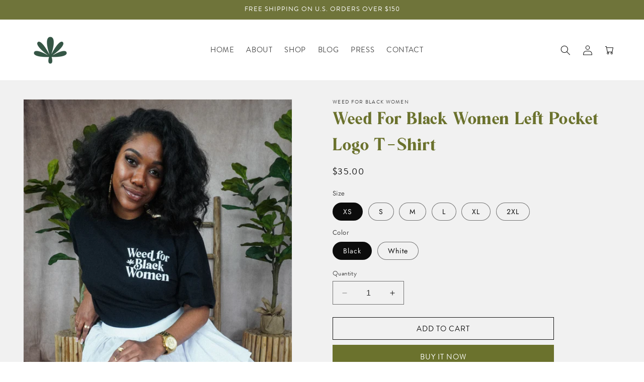

--- FILE ---
content_type: text/html; charset=utf-8
request_url: https://weedforblackwomen.com/products/left-pocket-logo-t-shirt
body_size: 37756
content:
<!doctype html>
<html class="no-js" lang="en">
  <head>
    <meta charset="utf-8">
    <meta http-equiv="X-UA-Compatible" content="IE=edge">
    <meta name="viewport" content="width=device-width,initial-scale=1">
    <meta name="theme-color" content="">
    <link rel="canonical" href="https://weedforblackwomen.com/products/left-pocket-logo-t-shirt"><link rel="preconnect" href="https://fonts.shopifycdn.com" crossorigin><title>
      Weed For Black Women Left Pocket Logo T-Shirt
</title>

    
      <meta name="description" content="Embrace the essence of relaxation and style with our premium Cannabis-Inspired T-Shirt. Crafted with Black women in mind, this cozy t-shirt is designed for those who appreciate the laid-back vibes associated with cannabis culture.">
    

    

<meta property="og:site_name" content="Weed For Black Women">
<meta property="og:url" content="https://weedforblackwomen.com/products/left-pocket-logo-t-shirt">
<meta property="og:title" content="Weed For Black Women Left Pocket Logo T-Shirt">
<meta property="og:type" content="product">
<meta property="og:description" content="Embrace the essence of relaxation and style with our premium Cannabis-Inspired T-Shirt. Crafted with Black women in mind, this cozy t-shirt is designed for those who appreciate the laid-back vibes associated with cannabis culture."><meta property="og:image" content="http://weedforblackwomen.com/cdn/shop/files/weedforblackwomen-logolefttee.png?v=1705175421">
  <meta property="og:image:secure_url" content="https://weedforblackwomen.com/cdn/shop/files/weedforblackwomen-logolefttee.png?v=1705175421">
  <meta property="og:image:width" content="1080">
  <meta property="og:image:height" content="1080"><meta property="og:price:amount" content="35.00">
  <meta property="og:price:currency" content="USD"><meta name="twitter:site" content="@weedforbw"><meta name="twitter:card" content="summary_large_image">
<meta name="twitter:title" content="Weed For Black Women Left Pocket Logo T-Shirt">
<meta name="twitter:description" content="Embrace the essence of relaxation and style with our premium Cannabis-Inspired T-Shirt. Crafted with Black women in mind, this cozy t-shirt is designed for those who appreciate the laid-back vibes associated with cannabis culture.">


    <script src="//weedforblackwomen.com/cdn/shop/t/3/assets/constants.js?v=58251544750838685771698863442" defer="defer"></script>
    <script src="//weedforblackwomen.com/cdn/shop/t/3/assets/pubsub.js?v=158357773527763999511698863443" defer="defer"></script>
    <script src="//weedforblackwomen.com/cdn/shop/t/3/assets/global.js?v=40820548392383841591698863442" defer="defer"></script><script>window.performance && window.performance.mark && window.performance.mark('shopify.content_for_header.start');</script><meta id="shopify-digital-wallet" name="shopify-digital-wallet" content="/64236978431/digital_wallets/dialog">
<meta name="shopify-checkout-api-token" content="6d0d8df1833606b25caff7660c6b6b0a">
<link rel="alternate" type="application/json+oembed" href="https://weedforblackwomen.com/products/left-pocket-logo-t-shirt.oembed">
<script async="async" src="/checkouts/internal/preloads.js?locale=en-US"></script>
<link rel="preconnect" href="https://shop.app" crossorigin="anonymous">
<script async="async" src="https://shop.app/checkouts/internal/preloads.js?locale=en-US&shop_id=64236978431" crossorigin="anonymous"></script>
<script id="apple-pay-shop-capabilities" type="application/json">{"shopId":64236978431,"countryCode":"US","currencyCode":"USD","merchantCapabilities":["supports3DS"],"merchantId":"gid:\/\/shopify\/Shop\/64236978431","merchantName":"Weed For Black Women","requiredBillingContactFields":["postalAddress","email","phone"],"requiredShippingContactFields":["postalAddress","email","phone"],"shippingType":"shipping","supportedNetworks":["visa","masterCard","amex","discover","elo","jcb"],"total":{"type":"pending","label":"Weed For Black Women","amount":"1.00"},"shopifyPaymentsEnabled":true,"supportsSubscriptions":true}</script>
<script id="shopify-features" type="application/json">{"accessToken":"6d0d8df1833606b25caff7660c6b6b0a","betas":["rich-media-storefront-analytics"],"domain":"weedforblackwomen.com","predictiveSearch":true,"shopId":64236978431,"locale":"en"}</script>
<script>var Shopify = Shopify || {};
Shopify.shop = "weedforblackwomen.myshopify.com";
Shopify.locale = "en";
Shopify.currency = {"active":"USD","rate":"1.0"};
Shopify.country = "US";
Shopify.theme = {"name":"Dawn","id":137584673023,"schema_name":"Dawn","schema_version":"12.0.0","theme_store_id":887,"role":"main"};
Shopify.theme.handle = "null";
Shopify.theme.style = {"id":null,"handle":null};
Shopify.cdnHost = "weedforblackwomen.com/cdn";
Shopify.routes = Shopify.routes || {};
Shopify.routes.root = "/";</script>
<script type="module">!function(o){(o.Shopify=o.Shopify||{}).modules=!0}(window);</script>
<script>!function(o){function n(){var o=[];function n(){o.push(Array.prototype.slice.apply(arguments))}return n.q=o,n}var t=o.Shopify=o.Shopify||{};t.loadFeatures=n(),t.autoloadFeatures=n()}(window);</script>
<script>
  window.ShopifyPay = window.ShopifyPay || {};
  window.ShopifyPay.apiHost = "shop.app\/pay";
  window.ShopifyPay.redirectState = null;
</script>
<script id="shop-js-analytics" type="application/json">{"pageType":"product"}</script>
<script defer="defer" async type="module" src="//weedforblackwomen.com/cdn/shopifycloud/shop-js/modules/v2/client.init-shop-cart-sync_BApSsMSl.en.esm.js"></script>
<script defer="defer" async type="module" src="//weedforblackwomen.com/cdn/shopifycloud/shop-js/modules/v2/chunk.common_CBoos6YZ.esm.js"></script>
<script type="module">
  await import("//weedforblackwomen.com/cdn/shopifycloud/shop-js/modules/v2/client.init-shop-cart-sync_BApSsMSl.en.esm.js");
await import("//weedforblackwomen.com/cdn/shopifycloud/shop-js/modules/v2/chunk.common_CBoos6YZ.esm.js");

  window.Shopify.SignInWithShop?.initShopCartSync?.({"fedCMEnabled":true,"windoidEnabled":true});

</script>
<script defer="defer" async type="module" src="//weedforblackwomen.com/cdn/shopifycloud/shop-js/modules/v2/client.payment-terms_BHOWV7U_.en.esm.js"></script>
<script defer="defer" async type="module" src="//weedforblackwomen.com/cdn/shopifycloud/shop-js/modules/v2/chunk.common_CBoos6YZ.esm.js"></script>
<script defer="defer" async type="module" src="//weedforblackwomen.com/cdn/shopifycloud/shop-js/modules/v2/chunk.modal_Bu1hFZFC.esm.js"></script>
<script type="module">
  await import("//weedforblackwomen.com/cdn/shopifycloud/shop-js/modules/v2/client.payment-terms_BHOWV7U_.en.esm.js");
await import("//weedforblackwomen.com/cdn/shopifycloud/shop-js/modules/v2/chunk.common_CBoos6YZ.esm.js");
await import("//weedforblackwomen.com/cdn/shopifycloud/shop-js/modules/v2/chunk.modal_Bu1hFZFC.esm.js");

  
</script>
<script>
  window.Shopify = window.Shopify || {};
  if (!window.Shopify.featureAssets) window.Shopify.featureAssets = {};
  window.Shopify.featureAssets['shop-js'] = {"shop-cart-sync":["modules/v2/client.shop-cart-sync_DJczDl9f.en.esm.js","modules/v2/chunk.common_CBoos6YZ.esm.js"],"init-fed-cm":["modules/v2/client.init-fed-cm_BzwGC0Wi.en.esm.js","modules/v2/chunk.common_CBoos6YZ.esm.js"],"init-windoid":["modules/v2/client.init-windoid_BS26ThXS.en.esm.js","modules/v2/chunk.common_CBoos6YZ.esm.js"],"init-shop-email-lookup-coordinator":["modules/v2/client.init-shop-email-lookup-coordinator_DFwWcvrS.en.esm.js","modules/v2/chunk.common_CBoos6YZ.esm.js"],"shop-cash-offers":["modules/v2/client.shop-cash-offers_DthCPNIO.en.esm.js","modules/v2/chunk.common_CBoos6YZ.esm.js","modules/v2/chunk.modal_Bu1hFZFC.esm.js"],"shop-button":["modules/v2/client.shop-button_D_JX508o.en.esm.js","modules/v2/chunk.common_CBoos6YZ.esm.js"],"shop-toast-manager":["modules/v2/client.shop-toast-manager_tEhgP2F9.en.esm.js","modules/v2/chunk.common_CBoos6YZ.esm.js"],"avatar":["modules/v2/client.avatar_BTnouDA3.en.esm.js"],"pay-button":["modules/v2/client.pay-button_BuNmcIr_.en.esm.js","modules/v2/chunk.common_CBoos6YZ.esm.js"],"init-shop-cart-sync":["modules/v2/client.init-shop-cart-sync_BApSsMSl.en.esm.js","modules/v2/chunk.common_CBoos6YZ.esm.js"],"shop-login-button":["modules/v2/client.shop-login-button_DwLgFT0K.en.esm.js","modules/v2/chunk.common_CBoos6YZ.esm.js","modules/v2/chunk.modal_Bu1hFZFC.esm.js"],"init-customer-accounts-sign-up":["modules/v2/client.init-customer-accounts-sign-up_TlVCiykN.en.esm.js","modules/v2/client.shop-login-button_DwLgFT0K.en.esm.js","modules/v2/chunk.common_CBoos6YZ.esm.js","modules/v2/chunk.modal_Bu1hFZFC.esm.js"],"init-shop-for-new-customer-accounts":["modules/v2/client.init-shop-for-new-customer-accounts_DrjXSI53.en.esm.js","modules/v2/client.shop-login-button_DwLgFT0K.en.esm.js","modules/v2/chunk.common_CBoos6YZ.esm.js","modules/v2/chunk.modal_Bu1hFZFC.esm.js"],"init-customer-accounts":["modules/v2/client.init-customer-accounts_C0Oh2ljF.en.esm.js","modules/v2/client.shop-login-button_DwLgFT0K.en.esm.js","modules/v2/chunk.common_CBoos6YZ.esm.js","modules/v2/chunk.modal_Bu1hFZFC.esm.js"],"shop-follow-button":["modules/v2/client.shop-follow-button_C5D3XtBb.en.esm.js","modules/v2/chunk.common_CBoos6YZ.esm.js","modules/v2/chunk.modal_Bu1hFZFC.esm.js"],"checkout-modal":["modules/v2/client.checkout-modal_8TC_1FUY.en.esm.js","modules/v2/chunk.common_CBoos6YZ.esm.js","modules/v2/chunk.modal_Bu1hFZFC.esm.js"],"lead-capture":["modules/v2/client.lead-capture_D-pmUjp9.en.esm.js","modules/v2/chunk.common_CBoos6YZ.esm.js","modules/v2/chunk.modal_Bu1hFZFC.esm.js"],"shop-login":["modules/v2/client.shop-login_BmtnoEUo.en.esm.js","modules/v2/chunk.common_CBoos6YZ.esm.js","modules/v2/chunk.modal_Bu1hFZFC.esm.js"],"payment-terms":["modules/v2/client.payment-terms_BHOWV7U_.en.esm.js","modules/v2/chunk.common_CBoos6YZ.esm.js","modules/v2/chunk.modal_Bu1hFZFC.esm.js"]};
</script>
<script>(function() {
  var isLoaded = false;
  function asyncLoad() {
    if (isLoaded) return;
    isLoaded = true;
    var urls = ["\/\/cdn.shopify.com\/proxy\/04c2da653beef27057d667bb007ad20e1906fc0f8c6b674d5b075d084e814495\/static.cdn.printful.com\/static\/js\/external\/shopify-product-customizer.js?v=0.28\u0026shop=weedforblackwomen.myshopify.com\u0026sp-cache-control=cHVibGljLCBtYXgtYWdlPTkwMA"];
    for (var i = 0; i < urls.length; i++) {
      var s = document.createElement('script');
      s.type = 'text/javascript';
      s.async = true;
      s.src = urls[i];
      var x = document.getElementsByTagName('script')[0];
      x.parentNode.insertBefore(s, x);
    }
  };
  if(window.attachEvent) {
    window.attachEvent('onload', asyncLoad);
  } else {
    window.addEventListener('load', asyncLoad, false);
  }
})();</script>
<script id="__st">var __st={"a":64236978431,"offset":-18000,"reqid":"c3f139ef-c243-42c4-973e-34ddeb3ddebd-1768927406","pageurl":"weedforblackwomen.com\/products\/left-pocket-logo-t-shirt","u":"502e90192dbd","p":"product","rtyp":"product","rid":7640030478591};</script>
<script>window.ShopifyPaypalV4VisibilityTracking = true;</script>
<script id="captcha-bootstrap">!function(){'use strict';const t='contact',e='account',n='new_comment',o=[[t,t],['blogs',n],['comments',n],[t,'customer']],c=[[e,'customer_login'],[e,'guest_login'],[e,'recover_customer_password'],[e,'create_customer']],r=t=>t.map((([t,e])=>`form[action*='/${t}']:not([data-nocaptcha='true']) input[name='form_type'][value='${e}']`)).join(','),a=t=>()=>t?[...document.querySelectorAll(t)].map((t=>t.form)):[];function s(){const t=[...o],e=r(t);return a(e)}const i='password',u='form_key',d=['recaptcha-v3-token','g-recaptcha-response','h-captcha-response',i],f=()=>{try{return window.sessionStorage}catch{return}},m='__shopify_v',_=t=>t.elements[u];function p(t,e,n=!1){try{const o=window.sessionStorage,c=JSON.parse(o.getItem(e)),{data:r}=function(t){const{data:e,action:n}=t;return t[m]||n?{data:e,action:n}:{data:t,action:n}}(c);for(const[e,n]of Object.entries(r))t.elements[e]&&(t.elements[e].value=n);n&&o.removeItem(e)}catch(o){console.error('form repopulation failed',{error:o})}}const l='form_type',E='cptcha';function T(t){t.dataset[E]=!0}const w=window,h=w.document,L='Shopify',v='ce_forms',y='captcha';let A=!1;((t,e)=>{const n=(g='f06e6c50-85a8-45c8-87d0-21a2b65856fe',I='https://cdn.shopify.com/shopifycloud/storefront-forms-hcaptcha/ce_storefront_forms_captcha_hcaptcha.v1.5.2.iife.js',D={infoText:'Protected by hCaptcha',privacyText:'Privacy',termsText:'Terms'},(t,e,n)=>{const o=w[L][v],c=o.bindForm;if(c)return c(t,g,e,D).then(n);var r;o.q.push([[t,g,e,D],n]),r=I,A||(h.body.append(Object.assign(h.createElement('script'),{id:'captcha-provider',async:!0,src:r})),A=!0)});var g,I,D;w[L]=w[L]||{},w[L][v]=w[L][v]||{},w[L][v].q=[],w[L][y]=w[L][y]||{},w[L][y].protect=function(t,e){n(t,void 0,e),T(t)},Object.freeze(w[L][y]),function(t,e,n,w,h,L){const[v,y,A,g]=function(t,e,n){const i=e?o:[],u=t?c:[],d=[...i,...u],f=r(d),m=r(i),_=r(d.filter((([t,e])=>n.includes(e))));return[a(f),a(m),a(_),s()]}(w,h,L),I=t=>{const e=t.target;return e instanceof HTMLFormElement?e:e&&e.form},D=t=>v().includes(t);t.addEventListener('submit',(t=>{const e=I(t);if(!e)return;const n=D(e)&&!e.dataset.hcaptchaBound&&!e.dataset.recaptchaBound,o=_(e),c=g().includes(e)&&(!o||!o.value);(n||c)&&t.preventDefault(),c&&!n&&(function(t){try{if(!f())return;!function(t){const e=f();if(!e)return;const n=_(t);if(!n)return;const o=n.value;o&&e.removeItem(o)}(t);const e=Array.from(Array(32),(()=>Math.random().toString(36)[2])).join('');!function(t,e){_(t)||t.append(Object.assign(document.createElement('input'),{type:'hidden',name:u})),t.elements[u].value=e}(t,e),function(t,e){const n=f();if(!n)return;const o=[...t.querySelectorAll(`input[type='${i}']`)].map((({name:t})=>t)),c=[...d,...o],r={};for(const[a,s]of new FormData(t).entries())c.includes(a)||(r[a]=s);n.setItem(e,JSON.stringify({[m]:1,action:t.action,data:r}))}(t,e)}catch(e){console.error('failed to persist form',e)}}(e),e.submit())}));const S=(t,e)=>{t&&!t.dataset[E]&&(n(t,e.some((e=>e===t))),T(t))};for(const o of['focusin','change'])t.addEventListener(o,(t=>{const e=I(t);D(e)&&S(e,y())}));const B=e.get('form_key'),M=e.get(l),P=B&&M;t.addEventListener('DOMContentLoaded',(()=>{const t=y();if(P)for(const e of t)e.elements[l].value===M&&p(e,B);[...new Set([...A(),...v().filter((t=>'true'===t.dataset.shopifyCaptcha))])].forEach((e=>S(e,t)))}))}(h,new URLSearchParams(w.location.search),n,t,e,['guest_login'])})(!0,!0)}();</script>
<script integrity="sha256-4kQ18oKyAcykRKYeNunJcIwy7WH5gtpwJnB7kiuLZ1E=" data-source-attribution="shopify.loadfeatures" defer="defer" src="//weedforblackwomen.com/cdn/shopifycloud/storefront/assets/storefront/load_feature-a0a9edcb.js" crossorigin="anonymous"></script>
<script crossorigin="anonymous" defer="defer" src="//weedforblackwomen.com/cdn/shopifycloud/storefront/assets/shopify_pay/storefront-65b4c6d7.js?v=20250812"></script>
<script data-source-attribution="shopify.dynamic_checkout.dynamic.init">var Shopify=Shopify||{};Shopify.PaymentButton=Shopify.PaymentButton||{isStorefrontPortableWallets:!0,init:function(){window.Shopify.PaymentButton.init=function(){};var t=document.createElement("script");t.src="https://weedforblackwomen.com/cdn/shopifycloud/portable-wallets/latest/portable-wallets.en.js",t.type="module",document.head.appendChild(t)}};
</script>
<script data-source-attribution="shopify.dynamic_checkout.buyer_consent">
  function portableWalletsHideBuyerConsent(e){var t=document.getElementById("shopify-buyer-consent"),n=document.getElementById("shopify-subscription-policy-button");t&&n&&(t.classList.add("hidden"),t.setAttribute("aria-hidden","true"),n.removeEventListener("click",e))}function portableWalletsShowBuyerConsent(e){var t=document.getElementById("shopify-buyer-consent"),n=document.getElementById("shopify-subscription-policy-button");t&&n&&(t.classList.remove("hidden"),t.removeAttribute("aria-hidden"),n.addEventListener("click",e))}window.Shopify?.PaymentButton&&(window.Shopify.PaymentButton.hideBuyerConsent=portableWalletsHideBuyerConsent,window.Shopify.PaymentButton.showBuyerConsent=portableWalletsShowBuyerConsent);
</script>
<script>
  function portableWalletsCleanup(e){e&&e.src&&console.error("Failed to load portable wallets script "+e.src);var t=document.querySelectorAll("shopify-accelerated-checkout .shopify-payment-button__skeleton, shopify-accelerated-checkout-cart .wallet-cart-button__skeleton"),e=document.getElementById("shopify-buyer-consent");for(let e=0;e<t.length;e++)t[e].remove();e&&e.remove()}function portableWalletsNotLoadedAsModule(e){e instanceof ErrorEvent&&"string"==typeof e.message&&e.message.includes("import.meta")&&"string"==typeof e.filename&&e.filename.includes("portable-wallets")&&(window.removeEventListener("error",portableWalletsNotLoadedAsModule),window.Shopify.PaymentButton.failedToLoad=e,"loading"===document.readyState?document.addEventListener("DOMContentLoaded",window.Shopify.PaymentButton.init):window.Shopify.PaymentButton.init())}window.addEventListener("error",portableWalletsNotLoadedAsModule);
</script>

<script type="module" src="https://weedforblackwomen.com/cdn/shopifycloud/portable-wallets/latest/portable-wallets.en.js" onError="portableWalletsCleanup(this)" crossorigin="anonymous"></script>
<script nomodule>
  document.addEventListener("DOMContentLoaded", portableWalletsCleanup);
</script>

<link id="shopify-accelerated-checkout-styles" rel="stylesheet" media="screen" href="https://weedforblackwomen.com/cdn/shopifycloud/portable-wallets/latest/accelerated-checkout-backwards-compat.css" crossorigin="anonymous">
<style id="shopify-accelerated-checkout-cart">
        #shopify-buyer-consent {
  margin-top: 1em;
  display: inline-block;
  width: 100%;
}

#shopify-buyer-consent.hidden {
  display: none;
}

#shopify-subscription-policy-button {
  background: none;
  border: none;
  padding: 0;
  text-decoration: underline;
  font-size: inherit;
  cursor: pointer;
}

#shopify-subscription-policy-button::before {
  box-shadow: none;
}

      </style>
<script id="sections-script" data-sections="header" defer="defer" src="//weedforblackwomen.com/cdn/shop/t/3/compiled_assets/scripts.js?v=501"></script>
<script>window.performance && window.performance.mark && window.performance.mark('shopify.content_for_header.end');</script>


    <style data-shopify>
      @font-face {
  font-family: Jost;
  font-weight: 400;
  font-style: normal;
  font-display: swap;
  src: url("//weedforblackwomen.com/cdn/fonts/jost/jost_n4.d47a1b6347ce4a4c9f437608011273009d91f2b7.woff2") format("woff2"),
       url("//weedforblackwomen.com/cdn/fonts/jost/jost_n4.791c46290e672b3f85c3d1c651ef2efa3819eadd.woff") format("woff");
}

      @font-face {
  font-family: Jost;
  font-weight: 700;
  font-style: normal;
  font-display: swap;
  src: url("//weedforblackwomen.com/cdn/fonts/jost/jost_n7.921dc18c13fa0b0c94c5e2517ffe06139c3615a3.woff2") format("woff2"),
       url("//weedforblackwomen.com/cdn/fonts/jost/jost_n7.cbfc16c98c1e195f46c536e775e4e959c5f2f22b.woff") format("woff");
}

      @font-face {
  font-family: Jost;
  font-weight: 400;
  font-style: italic;
  font-display: swap;
  src: url("//weedforblackwomen.com/cdn/fonts/jost/jost_i4.b690098389649750ada222b9763d55796c5283a5.woff2") format("woff2"),
       url("//weedforblackwomen.com/cdn/fonts/jost/jost_i4.fd766415a47e50b9e391ae7ec04e2ae25e7e28b0.woff") format("woff");
}

      @font-face {
  font-family: Jost;
  font-weight: 700;
  font-style: italic;
  font-display: swap;
  src: url("//weedforblackwomen.com/cdn/fonts/jost/jost_i7.d8201b854e41e19d7ed9b1a31fe4fe71deea6d3f.woff2") format("woff2"),
       url("//weedforblackwomen.com/cdn/fonts/jost/jost_i7.eae515c34e26b6c853efddc3fc0c552e0de63757.woff") format("woff");
}

      @font-face {
  font-family: "Libre Baskerville";
  font-weight: 400;
  font-style: normal;
  font-display: swap;
  src: url("//weedforblackwomen.com/cdn/fonts/libre_baskerville/librebaskerville_n4.2ec9ee517e3ce28d5f1e6c6e75efd8a97e59c189.woff2") format("woff2"),
       url("//weedforblackwomen.com/cdn/fonts/libre_baskerville/librebaskerville_n4.323789551b85098885c8eccedfb1bd8f25f56007.woff") format("woff");
}


      
        :root,
        .color-background-1 {
          --color-background: 255,255,255;
        
          --gradient-background: #ffffff;
        

        

        --color-foreground: 18,18,18;
        --color-background-contrast: 191,191,191;
        --color-shadow: 18,18,18;
        --color-button: 18,18,18;
        --color-button-text: 255,255,255;
        --color-secondary-button: 255,255,255;
        --color-secondary-button-text: 18,18,18;
        --color-link: 18,18,18;
        --color-badge-foreground: 18,18,18;
        --color-badge-background: 255,255,255;
        --color-badge-border: 18,18,18;
        --payment-terms-background-color: rgb(255 255 255);
      }
      
        
        .color-background-2 {
          --color-background: 243,243,243;
        
          --gradient-background: #f3f3f3;
        

        

        --color-foreground: 18,18,18;
        --color-background-contrast: 179,179,179;
        --color-shadow: 18,18,18;
        --color-button: 18,18,18;
        --color-button-text: 243,243,243;
        --color-secondary-button: 243,243,243;
        --color-secondary-button-text: 18,18,18;
        --color-link: 18,18,18;
        --color-badge-foreground: 18,18,18;
        --color-badge-background: 243,243,243;
        --color-badge-border: 18,18,18;
        --payment-terms-background-color: rgb(243 243 243);
      }
      
        
        .color-inverse {
          --color-background: 18,18,18;
        
          --gradient-background: #121212;
        

        

        --color-foreground: 255,255,255;
        --color-background-contrast: 146,146,146;
        --color-shadow: 18,18,18;
        --color-button: 255,255,255;
        --color-button-text: 18,18,18;
        --color-secondary-button: 18,18,18;
        --color-secondary-button-text: 255,255,255;
        --color-link: 255,255,255;
        --color-badge-foreground: 255,255,255;
        --color-badge-background: 18,18,18;
        --color-badge-border: 255,255,255;
        --payment-terms-background-color: rgb(18 18 18);
      }
      
        
        .color-accent-1 {
          --color-background: 18,18,18;
        
          --gradient-background: #121212;
        

        

        --color-foreground: 255,255,255;
        --color-background-contrast: 146,146,146;
        --color-shadow: 18,18,18;
        --color-button: 255,255,255;
        --color-button-text: 18,18,18;
        --color-secondary-button: 18,18,18;
        --color-secondary-button-text: 255,255,255;
        --color-link: 255,255,255;
        --color-badge-foreground: 255,255,255;
        --color-badge-background: 18,18,18;
        --color-badge-border: 255,255,255;
        --payment-terms-background-color: rgb(18 18 18);
      }
      
        
        .color-accent-2 {
          --color-background: 111,116,58;
        
          --gradient-background: #6f743a;
        

        

        --color-foreground: 255,255,255;
        --color-background-contrast: 30,31,16;
        --color-shadow: 18,18,18;
        --color-button: 255,255,255;
        --color-button-text: 111,116,58;
        --color-secondary-button: 111,116,58;
        --color-secondary-button-text: 255,255,255;
        --color-link: 255,255,255;
        --color-badge-foreground: 255,255,255;
        --color-badge-background: 111,116,58;
        --color-badge-border: 255,255,255;
        --payment-terms-background-color: rgb(111 116 58);
      }
      
        
        .color-scheme-3b8e6bfa-3fba-4aaa-941d-26579d43ea69 {
          --color-background: 241,241,241;
        
          --gradient-background: #f1f1f1;
        

        

        --color-foreground: 12,12,12;
        --color-background-contrast: 177,177,177;
        --color-shadow: 18,18,18;
        --color-button: 18,18,18;
        --color-button-text: 255,255,255;
        --color-secondary-button: 241,241,241;
        --color-secondary-button-text: 18,18,18;
        --color-link: 18,18,18;
        --color-badge-foreground: 12,12,12;
        --color-badge-background: 241,241,241;
        --color-badge-border: 12,12,12;
        --payment-terms-background-color: rgb(241 241 241);
      }
      

      body, .color-background-1, .color-background-2, .color-inverse, .color-accent-1, .color-accent-2, .color-scheme-3b8e6bfa-3fba-4aaa-941d-26579d43ea69 {
        color: rgba(var(--color-foreground), 0.75);
        background-color: rgb(var(--color-background));
      }

      :root {
        --font-body-family: Jost, sans-serif;
        --font-body-style: normal;
        --font-body-weight: 400;
        --font-body-weight-bold: 700;

        --font-heading-family: "Libre Baskerville", serif;
        --font-heading-style: normal;
        --font-heading-weight: 400;

        --font-body-scale: 1.0;
        --font-heading-scale: 1.0;

        --media-padding: px;
        --media-border-opacity: 0.05;
        --media-border-width: 1px;
        --media-radius: 0px;
        --media-shadow-opacity: 0.0;
        --media-shadow-horizontal-offset: 0px;
        --media-shadow-vertical-offset: 4px;
        --media-shadow-blur-radius: 5px;
        --media-shadow-visible: 0;

        --page-width: 160rem;
        --page-width-margin: 0rem;

        --product-card-image-padding: 0.0rem;
        --product-card-corner-radius: 0.0rem;
        --product-card-text-alignment: left;
        --product-card-border-width: 0.0rem;
        --product-card-border-opacity: 0.1;
        --product-card-shadow-opacity: 0.0;
        --product-card-shadow-visible: 0;
        --product-card-shadow-horizontal-offset: 0.0rem;
        --product-card-shadow-vertical-offset: 0.4rem;
        --product-card-shadow-blur-radius: 0.5rem;

        --collection-card-image-padding: 0.0rem;
        --collection-card-corner-radius: 0.0rem;
        --collection-card-text-alignment: left;
        --collection-card-border-width: 0.0rem;
        --collection-card-border-opacity: 0.0;
        --collection-card-shadow-opacity: 1.0;
        --collection-card-shadow-visible: 1;
        --collection-card-shadow-horizontal-offset: 0.0rem;
        --collection-card-shadow-vertical-offset: 0.0rem;
        --collection-card-shadow-blur-radius: 0.0rem;

        --blog-card-image-padding: 0.0rem;
        --blog-card-corner-radius: 0.0rem;
        --blog-card-text-alignment: center;
        --blog-card-border-width: 0.0rem;
        --blog-card-border-opacity: 0.0;
        --blog-card-shadow-opacity: 0.1;
        --blog-card-shadow-visible: 1;
        --blog-card-shadow-horizontal-offset: 0.0rem;
        --blog-card-shadow-vertical-offset: 0.0rem;
        --blog-card-shadow-blur-radius: 0.0rem;

        --badge-corner-radius: 4.0rem;

        --popup-border-width: 1px;
        --popup-border-opacity: 0.1;
        --popup-corner-radius: 0px;
        --popup-shadow-opacity: 0.0;
        --popup-shadow-horizontal-offset: 0px;
        --popup-shadow-vertical-offset: 4px;
        --popup-shadow-blur-radius: 5px;

        --drawer-border-width: 1px;
        --drawer-border-opacity: 0.1;
        --drawer-shadow-opacity: 0.0;
        --drawer-shadow-horizontal-offset: 0px;
        --drawer-shadow-vertical-offset: 4px;
        --drawer-shadow-blur-radius: 5px;

        --spacing-sections-desktop: 0px;
        --spacing-sections-mobile: 0px;

        --grid-desktop-vertical-spacing: 8px;
        --grid-desktop-horizontal-spacing: 8px;
        --grid-mobile-vertical-spacing: 4px;
        --grid-mobile-horizontal-spacing: 4px;

        --text-boxes-border-opacity: 0.1;
        --text-boxes-border-width: 0px;
        --text-boxes-radius: 0px;
        --text-boxes-shadow-opacity: 0.0;
        --text-boxes-shadow-visible: 0;
        --text-boxes-shadow-horizontal-offset: 0px;
        --text-boxes-shadow-vertical-offset: 4px;
        --text-boxes-shadow-blur-radius: 5px;

        --buttons-radius: 0px;
        --buttons-radius-outset: 0px;
        --buttons-border-width: 0px;
        --buttons-border-opacity: 0.0;
        --buttons-shadow-opacity: 0.0;
        --buttons-shadow-visible: 0;
        --buttons-shadow-horizontal-offset: 0px;
        --buttons-shadow-vertical-offset: 0px;
        --buttons-shadow-blur-radius: 0px;
        --buttons-border-offset: 0px;

        --inputs-radius: 0px;
        --inputs-border-width: 1px;
        --inputs-border-opacity: 0.55;
        --inputs-shadow-opacity: 0.0;
        --inputs-shadow-horizontal-offset: 0px;
        --inputs-margin-offset: 0px;
        --inputs-shadow-vertical-offset: 4px;
        --inputs-shadow-blur-radius: 5px;
        --inputs-radius-outset: 0px;

        --variant-pills-radius: 40px;
        --variant-pills-border-width: 1px;
        --variant-pills-border-opacity: 0.55;
        --variant-pills-shadow-opacity: 0.0;
        --variant-pills-shadow-horizontal-offset: 0px;
        --variant-pills-shadow-vertical-offset: 4px;
        --variant-pills-shadow-blur-radius: 5px;
      }

      *,
      *::before,
      *::after {
        box-sizing: inherit;
      }

      html {
        box-sizing: border-box;
        font-size: calc(var(--font-body-scale) * 62.5%);
        height: 100%;
      }

      body {
        display: grid;
        grid-template-rows: auto auto 1fr auto;
        grid-template-columns: 100%;
        min-height: 100%;
        margin: 0;
        font-size: 1.5rem;
        letter-spacing: 0.06rem;
        line-height: calc(1 + 0.8 / var(--font-body-scale));
        font-family: var(--font-body-family);
        font-style: var(--font-body-style);
        font-weight: var(--font-body-weight);
      }

      @media screen and (min-width: 750px) {
        body {
          font-size: 1.6rem;
        }
      }
    </style>

    <link href="//weedforblackwomen.com/cdn/shop/t/3/assets/base.css?v=105817364254811851091705859581" rel="stylesheet" type="text/css" media="all" />
<link rel="preload" as="font" href="//weedforblackwomen.com/cdn/fonts/jost/jost_n4.d47a1b6347ce4a4c9f437608011273009d91f2b7.woff2" type="font/woff2" crossorigin><link rel="preload" as="font" href="//weedforblackwomen.com/cdn/fonts/libre_baskerville/librebaskerville_n4.2ec9ee517e3ce28d5f1e6c6e75efd8a97e59c189.woff2" type="font/woff2" crossorigin><link href="//weedforblackwomen.com/cdn/shop/t/3/assets/component-localization-form.css?v=143319823105703127341698863442" rel="stylesheet" type="text/css" media="all" />
      <script src="//weedforblackwomen.com/cdn/shop/t/3/assets/localization-form.js?v=161644695336821385561698863442" defer="defer"></script><link
        rel="stylesheet"
        href="//weedforblackwomen.com/cdn/shop/t/3/assets/component-predictive-search.css?v=118923337488134913561698863442"
        media="print"
        onload="this.media='all'"
      ><script>
      document.documentElement.className = document.documentElement.className.replace('no-js', 'js');
      if (Shopify.designMode) {
        document.documentElement.classList.add('shopify-design-mode');
      }
    </script>

  <link href="//weedforblackwomen.com/cdn/shop/t/3/assets/custom.css?v=112451709491398205821700151732" rel="stylesheet" type="text/css" media="all" />
  <!-- BEGIN app block: shopify://apps/pagefly-page-builder/blocks/app-embed/83e179f7-59a0-4589-8c66-c0dddf959200 -->

<!-- BEGIN app snippet: pagefly-cro-ab-testing-main -->







<script>
  ;(function () {
    const url = new URL(window.location)
    const viewParam = url.searchParams.get('view')
    if (viewParam && viewParam.includes('variant-pf-')) {
      url.searchParams.set('pf_v', viewParam)
      url.searchParams.delete('view')
      window.history.replaceState({}, '', url)
    }
  })()
</script>



<script type='module'>
  
  window.PAGEFLY_CRO = window.PAGEFLY_CRO || {}

  window.PAGEFLY_CRO['data_debug'] = {
    original_template_suffix: "all_products",
    allow_ab_test: false,
    ab_test_start_time: 0,
    ab_test_end_time: 0,
    today_date_time: 1768927406000,
  }
  window.PAGEFLY_CRO['GA4'] = { enabled: false}
</script>

<!-- END app snippet -->








  <script src='https://cdn.shopify.com/extensions/019bb4f9-aed6-78a3-be91-e9d44663e6bf/pagefly-page-builder-215/assets/pagefly-helper.js' defer='defer'></script>

  <script src='https://cdn.shopify.com/extensions/019bb4f9-aed6-78a3-be91-e9d44663e6bf/pagefly-page-builder-215/assets/pagefly-general-helper.js' defer='defer'></script>

  <script src='https://cdn.shopify.com/extensions/019bb4f9-aed6-78a3-be91-e9d44663e6bf/pagefly-page-builder-215/assets/pagefly-snap-slider.js' defer='defer'></script>

  <script src='https://cdn.shopify.com/extensions/019bb4f9-aed6-78a3-be91-e9d44663e6bf/pagefly-page-builder-215/assets/pagefly-slideshow-v3.js' defer='defer'></script>

  <script src='https://cdn.shopify.com/extensions/019bb4f9-aed6-78a3-be91-e9d44663e6bf/pagefly-page-builder-215/assets/pagefly-slideshow-v4.js' defer='defer'></script>

  <script src='https://cdn.shopify.com/extensions/019bb4f9-aed6-78a3-be91-e9d44663e6bf/pagefly-page-builder-215/assets/pagefly-glider.js' defer='defer'></script>

  <script src='https://cdn.shopify.com/extensions/019bb4f9-aed6-78a3-be91-e9d44663e6bf/pagefly-page-builder-215/assets/pagefly-slideshow-v1-v2.js' defer='defer'></script>

  <script src='https://cdn.shopify.com/extensions/019bb4f9-aed6-78a3-be91-e9d44663e6bf/pagefly-page-builder-215/assets/pagefly-product-media.js' defer='defer'></script>

  <script src='https://cdn.shopify.com/extensions/019bb4f9-aed6-78a3-be91-e9d44663e6bf/pagefly-page-builder-215/assets/pagefly-product.js' defer='defer'></script>


<script id='pagefly-helper-data' type='application/json'>
  {
    "page_optimization": {
      "assets_prefetching": false
    },
    "elements_asset_mapper": {
      "Accordion": "https://cdn.shopify.com/extensions/019bb4f9-aed6-78a3-be91-e9d44663e6bf/pagefly-page-builder-215/assets/pagefly-accordion.js",
      "Accordion3": "https://cdn.shopify.com/extensions/019bb4f9-aed6-78a3-be91-e9d44663e6bf/pagefly-page-builder-215/assets/pagefly-accordion3.js",
      "CountDown": "https://cdn.shopify.com/extensions/019bb4f9-aed6-78a3-be91-e9d44663e6bf/pagefly-page-builder-215/assets/pagefly-countdown.js",
      "GMap1": "https://cdn.shopify.com/extensions/019bb4f9-aed6-78a3-be91-e9d44663e6bf/pagefly-page-builder-215/assets/pagefly-gmap.js",
      "GMap2": "https://cdn.shopify.com/extensions/019bb4f9-aed6-78a3-be91-e9d44663e6bf/pagefly-page-builder-215/assets/pagefly-gmap.js",
      "GMapBasicV2": "https://cdn.shopify.com/extensions/019bb4f9-aed6-78a3-be91-e9d44663e6bf/pagefly-page-builder-215/assets/pagefly-gmap.js",
      "GMapAdvancedV2": "https://cdn.shopify.com/extensions/019bb4f9-aed6-78a3-be91-e9d44663e6bf/pagefly-page-builder-215/assets/pagefly-gmap.js",
      "HTML.Video": "https://cdn.shopify.com/extensions/019bb4f9-aed6-78a3-be91-e9d44663e6bf/pagefly-page-builder-215/assets/pagefly-htmlvideo.js",
      "HTML.Video2": "https://cdn.shopify.com/extensions/019bb4f9-aed6-78a3-be91-e9d44663e6bf/pagefly-page-builder-215/assets/pagefly-htmlvideo2.js",
      "HTML.Video3": "https://cdn.shopify.com/extensions/019bb4f9-aed6-78a3-be91-e9d44663e6bf/pagefly-page-builder-215/assets/pagefly-htmlvideo2.js",
      "BackgroundVideo": "https://cdn.shopify.com/extensions/019bb4f9-aed6-78a3-be91-e9d44663e6bf/pagefly-page-builder-215/assets/pagefly-htmlvideo2.js",
      "Instagram": "https://cdn.shopify.com/extensions/019bb4f9-aed6-78a3-be91-e9d44663e6bf/pagefly-page-builder-215/assets/pagefly-instagram.js",
      "Instagram2": "https://cdn.shopify.com/extensions/019bb4f9-aed6-78a3-be91-e9d44663e6bf/pagefly-page-builder-215/assets/pagefly-instagram.js",
      "Insta3": "https://cdn.shopify.com/extensions/019bb4f9-aed6-78a3-be91-e9d44663e6bf/pagefly-page-builder-215/assets/pagefly-instagram3.js",
      "Tabs": "https://cdn.shopify.com/extensions/019bb4f9-aed6-78a3-be91-e9d44663e6bf/pagefly-page-builder-215/assets/pagefly-tab.js",
      "Tabs3": "https://cdn.shopify.com/extensions/019bb4f9-aed6-78a3-be91-e9d44663e6bf/pagefly-page-builder-215/assets/pagefly-tab3.js",
      "ProductBox": "https://cdn.shopify.com/extensions/019bb4f9-aed6-78a3-be91-e9d44663e6bf/pagefly-page-builder-215/assets/pagefly-cart.js",
      "FBPageBox2": "https://cdn.shopify.com/extensions/019bb4f9-aed6-78a3-be91-e9d44663e6bf/pagefly-page-builder-215/assets/pagefly-facebook.js",
      "FBLikeButton2": "https://cdn.shopify.com/extensions/019bb4f9-aed6-78a3-be91-e9d44663e6bf/pagefly-page-builder-215/assets/pagefly-facebook.js",
      "TwitterFeed2": "https://cdn.shopify.com/extensions/019bb4f9-aed6-78a3-be91-e9d44663e6bf/pagefly-page-builder-215/assets/pagefly-twitter.js",
      "Paragraph4": "https://cdn.shopify.com/extensions/019bb4f9-aed6-78a3-be91-e9d44663e6bf/pagefly-page-builder-215/assets/pagefly-paragraph4.js",

      "AliReviews": "https://cdn.shopify.com/extensions/019bb4f9-aed6-78a3-be91-e9d44663e6bf/pagefly-page-builder-215/assets/pagefly-3rd-elements.js",
      "BackInStock": "https://cdn.shopify.com/extensions/019bb4f9-aed6-78a3-be91-e9d44663e6bf/pagefly-page-builder-215/assets/pagefly-3rd-elements.js",
      "GloboBackInStock": "https://cdn.shopify.com/extensions/019bb4f9-aed6-78a3-be91-e9d44663e6bf/pagefly-page-builder-215/assets/pagefly-3rd-elements.js",
      "GrowaveWishlist": "https://cdn.shopify.com/extensions/019bb4f9-aed6-78a3-be91-e9d44663e6bf/pagefly-page-builder-215/assets/pagefly-3rd-elements.js",
      "InfiniteOptionsShopPad": "https://cdn.shopify.com/extensions/019bb4f9-aed6-78a3-be91-e9d44663e6bf/pagefly-page-builder-215/assets/pagefly-3rd-elements.js",
      "InkybayProductPersonalizer": "https://cdn.shopify.com/extensions/019bb4f9-aed6-78a3-be91-e9d44663e6bf/pagefly-page-builder-215/assets/pagefly-3rd-elements.js",
      "LimeSpot": "https://cdn.shopify.com/extensions/019bb4f9-aed6-78a3-be91-e9d44663e6bf/pagefly-page-builder-215/assets/pagefly-3rd-elements.js",
      "Loox": "https://cdn.shopify.com/extensions/019bb4f9-aed6-78a3-be91-e9d44663e6bf/pagefly-page-builder-215/assets/pagefly-3rd-elements.js",
      "Opinew": "https://cdn.shopify.com/extensions/019bb4f9-aed6-78a3-be91-e9d44663e6bf/pagefly-page-builder-215/assets/pagefly-3rd-elements.js",
      "Powr": "https://cdn.shopify.com/extensions/019bb4f9-aed6-78a3-be91-e9d44663e6bf/pagefly-page-builder-215/assets/pagefly-3rd-elements.js",
      "ProductReviews": "https://cdn.shopify.com/extensions/019bb4f9-aed6-78a3-be91-e9d44663e6bf/pagefly-page-builder-215/assets/pagefly-3rd-elements.js",
      "PushOwl": "https://cdn.shopify.com/extensions/019bb4f9-aed6-78a3-be91-e9d44663e6bf/pagefly-page-builder-215/assets/pagefly-3rd-elements.js",
      "ReCharge": "https://cdn.shopify.com/extensions/019bb4f9-aed6-78a3-be91-e9d44663e6bf/pagefly-page-builder-215/assets/pagefly-3rd-elements.js",
      "Rivyo": "https://cdn.shopify.com/extensions/019bb4f9-aed6-78a3-be91-e9d44663e6bf/pagefly-page-builder-215/assets/pagefly-3rd-elements.js",
      "TrackingMore": "https://cdn.shopify.com/extensions/019bb4f9-aed6-78a3-be91-e9d44663e6bf/pagefly-page-builder-215/assets/pagefly-3rd-elements.js",
      "Vitals": "https://cdn.shopify.com/extensions/019bb4f9-aed6-78a3-be91-e9d44663e6bf/pagefly-page-builder-215/assets/pagefly-3rd-elements.js",
      "Wiser": "https://cdn.shopify.com/extensions/019bb4f9-aed6-78a3-be91-e9d44663e6bf/pagefly-page-builder-215/assets/pagefly-3rd-elements.js"
    },
    "custom_elements_mapper": {
      "pf-click-action-element": "https://cdn.shopify.com/extensions/019bb4f9-aed6-78a3-be91-e9d44663e6bf/pagefly-page-builder-215/assets/pagefly-click-action-element.js",
      "pf-dialog-element": "https://cdn.shopify.com/extensions/019bb4f9-aed6-78a3-be91-e9d44663e6bf/pagefly-page-builder-215/assets/pagefly-dialog-element.js"
    }
  }
</script>


<!-- END app block --><!-- BEGIN app block: shopify://apps/klaviyo-email-marketing-sms/blocks/klaviyo-onsite-embed/2632fe16-c075-4321-a88b-50b567f42507 -->












  <script async src="https://static.klaviyo.com/onsite/js/XMUNRL/klaviyo.js?company_id=XMUNRL"></script>
  <script>!function(){if(!window.klaviyo){window._klOnsite=window._klOnsite||[];try{window.klaviyo=new Proxy({},{get:function(n,i){return"push"===i?function(){var n;(n=window._klOnsite).push.apply(n,arguments)}:function(){for(var n=arguments.length,o=new Array(n),w=0;w<n;w++)o[w]=arguments[w];var t="function"==typeof o[o.length-1]?o.pop():void 0,e=new Promise((function(n){window._klOnsite.push([i].concat(o,[function(i){t&&t(i),n(i)}]))}));return e}}})}catch(n){window.klaviyo=window.klaviyo||[],window.klaviyo.push=function(){var n;(n=window._klOnsite).push.apply(n,arguments)}}}}();</script>

  
    <script id="viewed_product">
      if (item == null) {
        var _learnq = _learnq || [];

        var MetafieldReviews = null
        var MetafieldYotpoRating = null
        var MetafieldYotpoCount = null
        var MetafieldLooxRating = null
        var MetafieldLooxCount = null
        var okendoProduct = null
        var okendoProductReviewCount = null
        var okendoProductReviewAverageValue = null
        try {
          // The following fields are used for Customer Hub recently viewed in order to add reviews.
          // This information is not part of __kla_viewed. Instead, it is part of __kla_viewed_reviewed_items
          MetafieldReviews = {};
          MetafieldYotpoRating = null
          MetafieldYotpoCount = null
          MetafieldLooxRating = null
          MetafieldLooxCount = null

          okendoProduct = null
          // If the okendo metafield is not legacy, it will error, which then requires the new json formatted data
          if (okendoProduct && 'error' in okendoProduct) {
            okendoProduct = null
          }
          okendoProductReviewCount = okendoProduct ? okendoProduct.reviewCount : null
          okendoProductReviewAverageValue = okendoProduct ? okendoProduct.reviewAverageValue : null
        } catch (error) {
          console.error('Error in Klaviyo onsite reviews tracking:', error);
        }

        var item = {
          Name: "Weed For Black Women Left Pocket Logo T-Shirt",
          ProductID: 7640030478591,
          Categories: ["Shop All","T-Shirts"],
          ImageURL: "https://weedforblackwomen.com/cdn/shop/files/weedforblackwomen-logolefttee_grande.png?v=1705175421",
          URL: "https://weedforblackwomen.com/products/left-pocket-logo-t-shirt",
          Brand: "Weed For Black Women",
          Price: "$35.00",
          Value: "35.00",
          CompareAtPrice: "$0.00"
        };
        _learnq.push(['track', 'Viewed Product', item]);
        _learnq.push(['trackViewedItem', {
          Title: item.Name,
          ItemId: item.ProductID,
          Categories: item.Categories,
          ImageUrl: item.ImageURL,
          Url: item.URL,
          Metadata: {
            Brand: item.Brand,
            Price: item.Price,
            Value: item.Value,
            CompareAtPrice: item.CompareAtPrice
          },
          metafields:{
            reviews: MetafieldReviews,
            yotpo:{
              rating: MetafieldYotpoRating,
              count: MetafieldYotpoCount,
            },
            loox:{
              rating: MetafieldLooxRating,
              count: MetafieldLooxCount,
            },
            okendo: {
              rating: okendoProductReviewAverageValue,
              count: okendoProductReviewCount,
            }
          }
        }]);
      }
    </script>
  




  <script>
    window.klaviyoReviewsProductDesignMode = false
  </script>







<!-- END app block --><link href="https://monorail-edge.shopifysvc.com" rel="dns-prefetch">
<script>(function(){if ("sendBeacon" in navigator && "performance" in window) {try {var session_token_from_headers = performance.getEntriesByType('navigation')[0].serverTiming.find(x => x.name == '_s').description;} catch {var session_token_from_headers = undefined;}var session_cookie_matches = document.cookie.match(/_shopify_s=([^;]*)/);var session_token_from_cookie = session_cookie_matches && session_cookie_matches.length === 2 ? session_cookie_matches[1] : "";var session_token = session_token_from_headers || session_token_from_cookie || "";function handle_abandonment_event(e) {var entries = performance.getEntries().filter(function(entry) {return /monorail-edge.shopifysvc.com/.test(entry.name);});if (!window.abandonment_tracked && entries.length === 0) {window.abandonment_tracked = true;var currentMs = Date.now();var navigation_start = performance.timing.navigationStart;var payload = {shop_id: 64236978431,url: window.location.href,navigation_start,duration: currentMs - navigation_start,session_token,page_type: "product"};window.navigator.sendBeacon("https://monorail-edge.shopifysvc.com/v1/produce", JSON.stringify({schema_id: "online_store_buyer_site_abandonment/1.1",payload: payload,metadata: {event_created_at_ms: currentMs,event_sent_at_ms: currentMs}}));}}window.addEventListener('pagehide', handle_abandonment_event);}}());</script>
<script id="web-pixels-manager-setup">(function e(e,d,r,n,o){if(void 0===o&&(o={}),!Boolean(null===(a=null===(i=window.Shopify)||void 0===i?void 0:i.analytics)||void 0===a?void 0:a.replayQueue)){var i,a;window.Shopify=window.Shopify||{};var t=window.Shopify;t.analytics=t.analytics||{};var s=t.analytics;s.replayQueue=[],s.publish=function(e,d,r){return s.replayQueue.push([e,d,r]),!0};try{self.performance.mark("wpm:start")}catch(e){}var l=function(){var e={modern:/Edge?\/(1{2}[4-9]|1[2-9]\d|[2-9]\d{2}|\d{4,})\.\d+(\.\d+|)|Firefox\/(1{2}[4-9]|1[2-9]\d|[2-9]\d{2}|\d{4,})\.\d+(\.\d+|)|Chrom(ium|e)\/(9{2}|\d{3,})\.\d+(\.\d+|)|(Maci|X1{2}).+ Version\/(15\.\d+|(1[6-9]|[2-9]\d|\d{3,})\.\d+)([,.]\d+|)( \(\w+\)|)( Mobile\/\w+|) Safari\/|Chrome.+OPR\/(9{2}|\d{3,})\.\d+\.\d+|(CPU[ +]OS|iPhone[ +]OS|CPU[ +]iPhone|CPU IPhone OS|CPU iPad OS)[ +]+(15[._]\d+|(1[6-9]|[2-9]\d|\d{3,})[._]\d+)([._]\d+|)|Android:?[ /-](13[3-9]|1[4-9]\d|[2-9]\d{2}|\d{4,})(\.\d+|)(\.\d+|)|Android.+Firefox\/(13[5-9]|1[4-9]\d|[2-9]\d{2}|\d{4,})\.\d+(\.\d+|)|Android.+Chrom(ium|e)\/(13[3-9]|1[4-9]\d|[2-9]\d{2}|\d{4,})\.\d+(\.\d+|)|SamsungBrowser\/([2-9]\d|\d{3,})\.\d+/,legacy:/Edge?\/(1[6-9]|[2-9]\d|\d{3,})\.\d+(\.\d+|)|Firefox\/(5[4-9]|[6-9]\d|\d{3,})\.\d+(\.\d+|)|Chrom(ium|e)\/(5[1-9]|[6-9]\d|\d{3,})\.\d+(\.\d+|)([\d.]+$|.*Safari\/(?![\d.]+ Edge\/[\d.]+$))|(Maci|X1{2}).+ Version\/(10\.\d+|(1[1-9]|[2-9]\d|\d{3,})\.\d+)([,.]\d+|)( \(\w+\)|)( Mobile\/\w+|) Safari\/|Chrome.+OPR\/(3[89]|[4-9]\d|\d{3,})\.\d+\.\d+|(CPU[ +]OS|iPhone[ +]OS|CPU[ +]iPhone|CPU IPhone OS|CPU iPad OS)[ +]+(10[._]\d+|(1[1-9]|[2-9]\d|\d{3,})[._]\d+)([._]\d+|)|Android:?[ /-](13[3-9]|1[4-9]\d|[2-9]\d{2}|\d{4,})(\.\d+|)(\.\d+|)|Mobile Safari.+OPR\/([89]\d|\d{3,})\.\d+\.\d+|Android.+Firefox\/(13[5-9]|1[4-9]\d|[2-9]\d{2}|\d{4,})\.\d+(\.\d+|)|Android.+Chrom(ium|e)\/(13[3-9]|1[4-9]\d|[2-9]\d{2}|\d{4,})\.\d+(\.\d+|)|Android.+(UC? ?Browser|UCWEB|U3)[ /]?(15\.([5-9]|\d{2,})|(1[6-9]|[2-9]\d|\d{3,})\.\d+)\.\d+|SamsungBrowser\/(5\.\d+|([6-9]|\d{2,})\.\d+)|Android.+MQ{2}Browser\/(14(\.(9|\d{2,})|)|(1[5-9]|[2-9]\d|\d{3,})(\.\d+|))(\.\d+|)|K[Aa][Ii]OS\/(3\.\d+|([4-9]|\d{2,})\.\d+)(\.\d+|)/},d=e.modern,r=e.legacy,n=navigator.userAgent;return n.match(d)?"modern":n.match(r)?"legacy":"unknown"}(),u="modern"===l?"modern":"legacy",c=(null!=n?n:{modern:"",legacy:""})[u],f=function(e){return[e.baseUrl,"/wpm","/b",e.hashVersion,"modern"===e.buildTarget?"m":"l",".js"].join("")}({baseUrl:d,hashVersion:r,buildTarget:u}),m=function(e){var d=e.version,r=e.bundleTarget,n=e.surface,o=e.pageUrl,i=e.monorailEndpoint;return{emit:function(e){var a=e.status,t=e.errorMsg,s=(new Date).getTime(),l=JSON.stringify({metadata:{event_sent_at_ms:s},events:[{schema_id:"web_pixels_manager_load/3.1",payload:{version:d,bundle_target:r,page_url:o,status:a,surface:n,error_msg:t},metadata:{event_created_at_ms:s}}]});if(!i)return console&&console.warn&&console.warn("[Web Pixels Manager] No Monorail endpoint provided, skipping logging."),!1;try{return self.navigator.sendBeacon.bind(self.navigator)(i,l)}catch(e){}var u=new XMLHttpRequest;try{return u.open("POST",i,!0),u.setRequestHeader("Content-Type","text/plain"),u.send(l),!0}catch(e){return console&&console.warn&&console.warn("[Web Pixels Manager] Got an unhandled error while logging to Monorail."),!1}}}}({version:r,bundleTarget:l,surface:e.surface,pageUrl:self.location.href,monorailEndpoint:e.monorailEndpoint});try{o.browserTarget=l,function(e){var d=e.src,r=e.async,n=void 0===r||r,o=e.onload,i=e.onerror,a=e.sri,t=e.scriptDataAttributes,s=void 0===t?{}:t,l=document.createElement("script"),u=document.querySelector("head"),c=document.querySelector("body");if(l.async=n,l.src=d,a&&(l.integrity=a,l.crossOrigin="anonymous"),s)for(var f in s)if(Object.prototype.hasOwnProperty.call(s,f))try{l.dataset[f]=s[f]}catch(e){}if(o&&l.addEventListener("load",o),i&&l.addEventListener("error",i),u)u.appendChild(l);else{if(!c)throw new Error("Did not find a head or body element to append the script");c.appendChild(l)}}({src:f,async:!0,onload:function(){if(!function(){var e,d;return Boolean(null===(d=null===(e=window.Shopify)||void 0===e?void 0:e.analytics)||void 0===d?void 0:d.initialized)}()){var d=window.webPixelsManager.init(e)||void 0;if(d){var r=window.Shopify.analytics;r.replayQueue.forEach((function(e){var r=e[0],n=e[1],o=e[2];d.publishCustomEvent(r,n,o)})),r.replayQueue=[],r.publish=d.publishCustomEvent,r.visitor=d.visitor,r.initialized=!0}}},onerror:function(){return m.emit({status:"failed",errorMsg:"".concat(f," has failed to load")})},sri:function(e){var d=/^sha384-[A-Za-z0-9+/=]+$/;return"string"==typeof e&&d.test(e)}(c)?c:"",scriptDataAttributes:o}),m.emit({status:"loading"})}catch(e){m.emit({status:"failed",errorMsg:(null==e?void 0:e.message)||"Unknown error"})}}})({shopId: 64236978431,storefrontBaseUrl: "https://weedforblackwomen.com",extensionsBaseUrl: "https://extensions.shopifycdn.com/cdn/shopifycloud/web-pixels-manager",monorailEndpoint: "https://monorail-edge.shopifysvc.com/unstable/produce_batch",surface: "storefront-renderer",enabledBetaFlags: ["2dca8a86"],webPixelsConfigList: [{"id":"525926655","configuration":"{\"config\":\"{\\\"pixel_id\\\":\\\"G-VN933XVF3Z\\\",\\\"gtag_events\\\":[{\\\"type\\\":\\\"purchase\\\",\\\"action_label\\\":\\\"G-VN933XVF3Z\\\"},{\\\"type\\\":\\\"page_view\\\",\\\"action_label\\\":\\\"G-VN933XVF3Z\\\"},{\\\"type\\\":\\\"view_item\\\",\\\"action_label\\\":\\\"G-VN933XVF3Z\\\"},{\\\"type\\\":\\\"search\\\",\\\"action_label\\\":\\\"G-VN933XVF3Z\\\"},{\\\"type\\\":\\\"add_to_cart\\\",\\\"action_label\\\":\\\"G-VN933XVF3Z\\\"},{\\\"type\\\":\\\"begin_checkout\\\",\\\"action_label\\\":\\\"G-VN933XVF3Z\\\"},{\\\"type\\\":\\\"add_payment_info\\\",\\\"action_label\\\":\\\"G-VN933XVF3Z\\\"}],\\\"enable_monitoring_mode\\\":false}\"}","eventPayloadVersion":"v1","runtimeContext":"OPEN","scriptVersion":"b2a88bafab3e21179ed38636efcd8a93","type":"APP","apiClientId":1780363,"privacyPurposes":[],"dataSharingAdjustments":{"protectedCustomerApprovalScopes":["read_customer_address","read_customer_email","read_customer_name","read_customer_personal_data","read_customer_phone"]}},{"id":"shopify-app-pixel","configuration":"{}","eventPayloadVersion":"v1","runtimeContext":"STRICT","scriptVersion":"0450","apiClientId":"shopify-pixel","type":"APP","privacyPurposes":["ANALYTICS","MARKETING"]},{"id":"shopify-custom-pixel","eventPayloadVersion":"v1","runtimeContext":"LAX","scriptVersion":"0450","apiClientId":"shopify-pixel","type":"CUSTOM","privacyPurposes":["ANALYTICS","MARKETING"]}],isMerchantRequest: false,initData: {"shop":{"name":"Weed For Black Women","paymentSettings":{"currencyCode":"USD"},"myshopifyDomain":"weedforblackwomen.myshopify.com","countryCode":"US","storefrontUrl":"https:\/\/weedforblackwomen.com"},"customer":null,"cart":null,"checkout":null,"productVariants":[{"price":{"amount":35.0,"currencyCode":"USD"},"product":{"title":"Weed For Black Women Left Pocket Logo T-Shirt","vendor":"Weed For Black Women","id":"7640030478591","untranslatedTitle":"Weed For Black Women Left Pocket Logo T-Shirt","url":"\/products\/left-pocket-logo-t-shirt","type":"T-shirt"},"id":"44638920147199","image":{"src":"\/\/weedforblackwomen.com\/cdn\/shop\/files\/wfbw-left-pocket-logo-tee-black-3.jpg?v=1705180712"},"sku":"WFBW-LPT-BLK-XS","title":"XS \/ Black","untranslatedTitle":"XS \/ Black"},{"price":{"amount":35.0,"currencyCode":"USD"},"product":{"title":"Weed For Black Women Left Pocket Logo T-Shirt","vendor":"Weed For Black Women","id":"7640030478591","untranslatedTitle":"Weed For Black Women Left Pocket Logo T-Shirt","url":"\/products\/left-pocket-logo-t-shirt","type":"T-shirt"},"id":"44638920179967","image":{"src":"\/\/weedforblackwomen.com\/cdn\/shop\/files\/wfbw-left-pocket-logo-tee-3.jpg?v=1705180745"},"sku":"WFBW-LPT-WHT-XS","title":"XS \/ White","untranslatedTitle":"XS \/ White"},{"price":{"amount":35.0,"currencyCode":"USD"},"product":{"title":"Weed For Black Women Left Pocket Logo T-Shirt","vendor":"Weed For Black Women","id":"7640030478591","untranslatedTitle":"Weed For Black Women Left Pocket Logo T-Shirt","url":"\/products\/left-pocket-logo-t-shirt","type":"T-shirt"},"id":"42805441462527","image":{"src":"\/\/weedforblackwomen.com\/cdn\/shop\/files\/wfbw-left-pocket-logo-tee-black-3.jpg?v=1705180712"},"sku":"WFBW-LPT-BLK-S","title":"S \/ Black","untranslatedTitle":"S \/ Black"},{"price":{"amount":35.0,"currencyCode":"USD"},"product":{"title":"Weed For Black Women Left Pocket Logo T-Shirt","vendor":"Weed For Black Women","id":"7640030478591","untranslatedTitle":"Weed For Black Women Left Pocket Logo T-Shirt","url":"\/products\/left-pocket-logo-t-shirt","type":"T-shirt"},"id":"42805441495295","image":{"src":"\/\/weedforblackwomen.com\/cdn\/shop\/files\/wfbw-left-pocket-logo-tee-3.jpg?v=1705180745"},"sku":"WFBW-LPT-WHT-S","title":"S \/ White","untranslatedTitle":"S \/ White"},{"price":{"amount":35.0,"currencyCode":"USD"},"product":{"title":"Weed For Black Women Left Pocket Logo T-Shirt","vendor":"Weed For Black Women","id":"7640030478591","untranslatedTitle":"Weed For Black Women Left Pocket Logo T-Shirt","url":"\/products\/left-pocket-logo-t-shirt","type":"T-shirt"},"id":"42805441528063","image":{"src":"\/\/weedforblackwomen.com\/cdn\/shop\/files\/wfbw-left-pocket-logo-tee-black-3.jpg?v=1705180712"},"sku":"WFBW-LPT-BLK-M","title":"M \/ Black","untranslatedTitle":"M \/ Black"},{"price":{"amount":35.0,"currencyCode":"USD"},"product":{"title":"Weed For Black Women Left Pocket Logo T-Shirt","vendor":"Weed For Black Women","id":"7640030478591","untranslatedTitle":"Weed For Black Women Left Pocket Logo T-Shirt","url":"\/products\/left-pocket-logo-t-shirt","type":"T-shirt"},"id":"42805441560831","image":{"src":"\/\/weedforblackwomen.com\/cdn\/shop\/files\/wfbw-left-pocket-logo-tee-3.jpg?v=1705180745"},"sku":"WFBW-LPT-WHT-M","title":"M \/ White","untranslatedTitle":"M \/ White"},{"price":{"amount":35.0,"currencyCode":"USD"},"product":{"title":"Weed For Black Women Left Pocket Logo T-Shirt","vendor":"Weed For Black Women","id":"7640030478591","untranslatedTitle":"Weed For Black Women Left Pocket Logo T-Shirt","url":"\/products\/left-pocket-logo-t-shirt","type":"T-shirt"},"id":"42805441626367","image":{"src":"\/\/weedforblackwomen.com\/cdn\/shop\/files\/wfbw-left-pocket-logo-tee-black-3.jpg?v=1705180712"},"sku":"WFBW-LPT-BLK-L","title":"L \/ Black","untranslatedTitle":"L \/ Black"},{"price":{"amount":35.0,"currencyCode":"USD"},"product":{"title":"Weed For Black Women Left Pocket Logo T-Shirt","vendor":"Weed For Black Women","id":"7640030478591","untranslatedTitle":"Weed For Black Women Left Pocket Logo T-Shirt","url":"\/products\/left-pocket-logo-t-shirt","type":"T-shirt"},"id":"42805441659135","image":{"src":"\/\/weedforblackwomen.com\/cdn\/shop\/files\/wfbw-left-pocket-logo-tee-3.jpg?v=1705180745"},"sku":"WFBW-LPT-WHT-L","title":"L \/ White","untranslatedTitle":"L \/ White"},{"price":{"amount":35.0,"currencyCode":"USD"},"product":{"title":"Weed For Black Women Left Pocket Logo T-Shirt","vendor":"Weed For Black Women","id":"7640030478591","untranslatedTitle":"Weed For Black Women Left Pocket Logo T-Shirt","url":"\/products\/left-pocket-logo-t-shirt","type":"T-shirt"},"id":"42805441691903","image":{"src":"\/\/weedforblackwomen.com\/cdn\/shop\/files\/wfbw-left-pocket-logo-tee-black-3.jpg?v=1705180712"},"sku":"WFBW-LPT-BLK-XL","title":"XL \/ Black","untranslatedTitle":"XL \/ Black"},{"price":{"amount":35.0,"currencyCode":"USD"},"product":{"title":"Weed For Black Women Left Pocket Logo T-Shirt","vendor":"Weed For Black Women","id":"7640030478591","untranslatedTitle":"Weed For Black Women Left Pocket Logo T-Shirt","url":"\/products\/left-pocket-logo-t-shirt","type":"T-shirt"},"id":"42805441724671","image":{"src":"\/\/weedforblackwomen.com\/cdn\/shop\/files\/wfbw-left-pocket-logo-tee-3.jpg?v=1705180745"},"sku":"WFBW-LPT-WHT-XL","title":"XL \/ White","untranslatedTitle":"XL \/ White"},{"price":{"amount":35.0,"currencyCode":"USD"},"product":{"title":"Weed For Black Women Left Pocket Logo T-Shirt","vendor":"Weed For Black Women","id":"7640030478591","untranslatedTitle":"Weed For Black Women Left Pocket Logo T-Shirt","url":"\/products\/left-pocket-logo-t-shirt","type":"T-shirt"},"id":"42806501507327","image":{"src":"\/\/weedforblackwomen.com\/cdn\/shop\/files\/wfbw-left-pocket-logo-tee-black-3.jpg?v=1705180712"},"sku":"WFBW-LPT-BLK-2XL","title":"2XL \/ Black","untranslatedTitle":"2XL \/ Black"},{"price":{"amount":35.0,"currencyCode":"USD"},"product":{"title":"Weed For Black Women Left Pocket Logo T-Shirt","vendor":"Weed For Black Women","id":"7640030478591","untranslatedTitle":"Weed For Black Women Left Pocket Logo T-Shirt","url":"\/products\/left-pocket-logo-t-shirt","type":"T-shirt"},"id":"42806501572863","image":{"src":"\/\/weedforblackwomen.com\/cdn\/shop\/files\/wfbw-left-pocket-logo-tee-3.jpg?v=1705180745"},"sku":"WFBW-LPT-WHT-2XL","title":"2XL \/ White","untranslatedTitle":"2XL \/ White"}],"purchasingCompany":null},},"https://weedforblackwomen.com/cdn","fcfee988w5aeb613cpc8e4bc33m6693e112",{"modern":"","legacy":""},{"shopId":"64236978431","storefrontBaseUrl":"https:\/\/weedforblackwomen.com","extensionBaseUrl":"https:\/\/extensions.shopifycdn.com\/cdn\/shopifycloud\/web-pixels-manager","surface":"storefront-renderer","enabledBetaFlags":"[\"2dca8a86\"]","isMerchantRequest":"false","hashVersion":"fcfee988w5aeb613cpc8e4bc33m6693e112","publish":"custom","events":"[[\"page_viewed\",{}],[\"product_viewed\",{\"productVariant\":{\"price\":{\"amount\":35.0,\"currencyCode\":\"USD\"},\"product\":{\"title\":\"Weed For Black Women Left Pocket Logo T-Shirt\",\"vendor\":\"Weed For Black Women\",\"id\":\"7640030478591\",\"untranslatedTitle\":\"Weed For Black Women Left Pocket Logo T-Shirt\",\"url\":\"\/products\/left-pocket-logo-t-shirt\",\"type\":\"T-shirt\"},\"id\":\"44638920147199\",\"image\":{\"src\":\"\/\/weedforblackwomen.com\/cdn\/shop\/files\/wfbw-left-pocket-logo-tee-black-3.jpg?v=1705180712\"},\"sku\":\"WFBW-LPT-BLK-XS\",\"title\":\"XS \/ Black\",\"untranslatedTitle\":\"XS \/ Black\"}}]]"});</script><script>
  window.ShopifyAnalytics = window.ShopifyAnalytics || {};
  window.ShopifyAnalytics.meta = window.ShopifyAnalytics.meta || {};
  window.ShopifyAnalytics.meta.currency = 'USD';
  var meta = {"product":{"id":7640030478591,"gid":"gid:\/\/shopify\/Product\/7640030478591","vendor":"Weed For Black Women","type":"T-shirt","handle":"left-pocket-logo-t-shirt","variants":[{"id":44638920147199,"price":3500,"name":"Weed For Black Women Left Pocket Logo T-Shirt - XS \/ Black","public_title":"XS \/ Black","sku":"WFBW-LPT-BLK-XS"},{"id":44638920179967,"price":3500,"name":"Weed For Black Women Left Pocket Logo T-Shirt - XS \/ White","public_title":"XS \/ White","sku":"WFBW-LPT-WHT-XS"},{"id":42805441462527,"price":3500,"name":"Weed For Black Women Left Pocket Logo T-Shirt - S \/ Black","public_title":"S \/ Black","sku":"WFBW-LPT-BLK-S"},{"id":42805441495295,"price":3500,"name":"Weed For Black Women Left Pocket Logo T-Shirt - S \/ White","public_title":"S \/ White","sku":"WFBW-LPT-WHT-S"},{"id":42805441528063,"price":3500,"name":"Weed For Black Women Left Pocket Logo T-Shirt - M \/ Black","public_title":"M \/ Black","sku":"WFBW-LPT-BLK-M"},{"id":42805441560831,"price":3500,"name":"Weed For Black Women Left Pocket Logo T-Shirt - M \/ White","public_title":"M \/ White","sku":"WFBW-LPT-WHT-M"},{"id":42805441626367,"price":3500,"name":"Weed For Black Women Left Pocket Logo T-Shirt - L \/ Black","public_title":"L \/ Black","sku":"WFBW-LPT-BLK-L"},{"id":42805441659135,"price":3500,"name":"Weed For Black Women Left Pocket Logo T-Shirt - L \/ White","public_title":"L \/ White","sku":"WFBW-LPT-WHT-L"},{"id":42805441691903,"price":3500,"name":"Weed For Black Women Left Pocket Logo T-Shirt - XL \/ Black","public_title":"XL \/ Black","sku":"WFBW-LPT-BLK-XL"},{"id":42805441724671,"price":3500,"name":"Weed For Black Women Left Pocket Logo T-Shirt - XL \/ White","public_title":"XL \/ White","sku":"WFBW-LPT-WHT-XL"},{"id":42806501507327,"price":3500,"name":"Weed For Black Women Left Pocket Logo T-Shirt - 2XL \/ Black","public_title":"2XL \/ Black","sku":"WFBW-LPT-BLK-2XL"},{"id":42806501572863,"price":3500,"name":"Weed For Black Women Left Pocket Logo T-Shirt - 2XL \/ White","public_title":"2XL \/ White","sku":"WFBW-LPT-WHT-2XL"}],"remote":false},"page":{"pageType":"product","resourceType":"product","resourceId":7640030478591,"requestId":"c3f139ef-c243-42c4-973e-34ddeb3ddebd-1768927406"}};
  for (var attr in meta) {
    window.ShopifyAnalytics.meta[attr] = meta[attr];
  }
</script>
<script class="analytics">
  (function () {
    var customDocumentWrite = function(content) {
      var jquery = null;

      if (window.jQuery) {
        jquery = window.jQuery;
      } else if (window.Checkout && window.Checkout.$) {
        jquery = window.Checkout.$;
      }

      if (jquery) {
        jquery('body').append(content);
      }
    };

    var hasLoggedConversion = function(token) {
      if (token) {
        return document.cookie.indexOf('loggedConversion=' + token) !== -1;
      }
      return false;
    }

    var setCookieIfConversion = function(token) {
      if (token) {
        var twoMonthsFromNow = new Date(Date.now());
        twoMonthsFromNow.setMonth(twoMonthsFromNow.getMonth() + 2);

        document.cookie = 'loggedConversion=' + token + '; expires=' + twoMonthsFromNow;
      }
    }

    var trekkie = window.ShopifyAnalytics.lib = window.trekkie = window.trekkie || [];
    if (trekkie.integrations) {
      return;
    }
    trekkie.methods = [
      'identify',
      'page',
      'ready',
      'track',
      'trackForm',
      'trackLink'
    ];
    trekkie.factory = function(method) {
      return function() {
        var args = Array.prototype.slice.call(arguments);
        args.unshift(method);
        trekkie.push(args);
        return trekkie;
      };
    };
    for (var i = 0; i < trekkie.methods.length; i++) {
      var key = trekkie.methods[i];
      trekkie[key] = trekkie.factory(key);
    }
    trekkie.load = function(config) {
      trekkie.config = config || {};
      trekkie.config.initialDocumentCookie = document.cookie;
      var first = document.getElementsByTagName('script')[0];
      var script = document.createElement('script');
      script.type = 'text/javascript';
      script.onerror = function(e) {
        var scriptFallback = document.createElement('script');
        scriptFallback.type = 'text/javascript';
        scriptFallback.onerror = function(error) {
                var Monorail = {
      produce: function produce(monorailDomain, schemaId, payload) {
        var currentMs = new Date().getTime();
        var event = {
          schema_id: schemaId,
          payload: payload,
          metadata: {
            event_created_at_ms: currentMs,
            event_sent_at_ms: currentMs
          }
        };
        return Monorail.sendRequest("https://" + monorailDomain + "/v1/produce", JSON.stringify(event));
      },
      sendRequest: function sendRequest(endpointUrl, payload) {
        // Try the sendBeacon API
        if (window && window.navigator && typeof window.navigator.sendBeacon === 'function' && typeof window.Blob === 'function' && !Monorail.isIos12()) {
          var blobData = new window.Blob([payload], {
            type: 'text/plain'
          });

          if (window.navigator.sendBeacon(endpointUrl, blobData)) {
            return true;
          } // sendBeacon was not successful

        } // XHR beacon

        var xhr = new XMLHttpRequest();

        try {
          xhr.open('POST', endpointUrl);
          xhr.setRequestHeader('Content-Type', 'text/plain');
          xhr.send(payload);
        } catch (e) {
          console.log(e);
        }

        return false;
      },
      isIos12: function isIos12() {
        return window.navigator.userAgent.lastIndexOf('iPhone; CPU iPhone OS 12_') !== -1 || window.navigator.userAgent.lastIndexOf('iPad; CPU OS 12_') !== -1;
      }
    };
    Monorail.produce('monorail-edge.shopifysvc.com',
      'trekkie_storefront_load_errors/1.1',
      {shop_id: 64236978431,
      theme_id: 137584673023,
      app_name: "storefront",
      context_url: window.location.href,
      source_url: "//weedforblackwomen.com/cdn/s/trekkie.storefront.cd680fe47e6c39ca5d5df5f0a32d569bc48c0f27.min.js"});

        };
        scriptFallback.async = true;
        scriptFallback.src = '//weedforblackwomen.com/cdn/s/trekkie.storefront.cd680fe47e6c39ca5d5df5f0a32d569bc48c0f27.min.js';
        first.parentNode.insertBefore(scriptFallback, first);
      };
      script.async = true;
      script.src = '//weedforblackwomen.com/cdn/s/trekkie.storefront.cd680fe47e6c39ca5d5df5f0a32d569bc48c0f27.min.js';
      first.parentNode.insertBefore(script, first);
    };
    trekkie.load(
      {"Trekkie":{"appName":"storefront","development":false,"defaultAttributes":{"shopId":64236978431,"isMerchantRequest":null,"themeId":137584673023,"themeCityHash":"2913325757844464038","contentLanguage":"en","currency":"USD","eventMetadataId":"6d06d34f-0618-41ee-af9e-37bc30413097"},"isServerSideCookieWritingEnabled":true,"monorailRegion":"shop_domain","enabledBetaFlags":["65f19447"]},"Session Attribution":{},"S2S":{"facebookCapiEnabled":false,"source":"trekkie-storefront-renderer","apiClientId":580111}}
    );

    var loaded = false;
    trekkie.ready(function() {
      if (loaded) return;
      loaded = true;

      window.ShopifyAnalytics.lib = window.trekkie;

      var originalDocumentWrite = document.write;
      document.write = customDocumentWrite;
      try { window.ShopifyAnalytics.merchantGoogleAnalytics.call(this); } catch(error) {};
      document.write = originalDocumentWrite;

      window.ShopifyAnalytics.lib.page(null,{"pageType":"product","resourceType":"product","resourceId":7640030478591,"requestId":"c3f139ef-c243-42c4-973e-34ddeb3ddebd-1768927406","shopifyEmitted":true});

      var match = window.location.pathname.match(/checkouts\/(.+)\/(thank_you|post_purchase)/)
      var token = match? match[1]: undefined;
      if (!hasLoggedConversion(token)) {
        setCookieIfConversion(token);
        window.ShopifyAnalytics.lib.track("Viewed Product",{"currency":"USD","variantId":44638920147199,"productId":7640030478591,"productGid":"gid:\/\/shopify\/Product\/7640030478591","name":"Weed For Black Women Left Pocket Logo T-Shirt - XS \/ Black","price":"35.00","sku":"WFBW-LPT-BLK-XS","brand":"Weed For Black Women","variant":"XS \/ Black","category":"T-shirt","nonInteraction":true,"remote":false},undefined,undefined,{"shopifyEmitted":true});
      window.ShopifyAnalytics.lib.track("monorail:\/\/trekkie_storefront_viewed_product\/1.1",{"currency":"USD","variantId":44638920147199,"productId":7640030478591,"productGid":"gid:\/\/shopify\/Product\/7640030478591","name":"Weed For Black Women Left Pocket Logo T-Shirt - XS \/ Black","price":"35.00","sku":"WFBW-LPT-BLK-XS","brand":"Weed For Black Women","variant":"XS \/ Black","category":"T-shirt","nonInteraction":true,"remote":false,"referer":"https:\/\/weedforblackwomen.com\/products\/left-pocket-logo-t-shirt"});
      }
    });


        var eventsListenerScript = document.createElement('script');
        eventsListenerScript.async = true;
        eventsListenerScript.src = "//weedforblackwomen.com/cdn/shopifycloud/storefront/assets/shop_events_listener-3da45d37.js";
        document.getElementsByTagName('head')[0].appendChild(eventsListenerScript);

})();</script>
<script
  defer
  src="https://weedforblackwomen.com/cdn/shopifycloud/perf-kit/shopify-perf-kit-3.0.4.min.js"
  data-application="storefront-renderer"
  data-shop-id="64236978431"
  data-render-region="gcp-us-central1"
  data-page-type="product"
  data-theme-instance-id="137584673023"
  data-theme-name="Dawn"
  data-theme-version="12.0.0"
  data-monorail-region="shop_domain"
  data-resource-timing-sampling-rate="10"
  data-shs="true"
  data-shs-beacon="true"
  data-shs-export-with-fetch="true"
  data-shs-logs-sample-rate="1"
  data-shs-beacon-endpoint="https://weedforblackwomen.com/api/collect"
></script>
</head>

  <body class="gradient animate--hover-default">
    <a class="skip-to-content-link button visually-hidden" href="#MainContent">
      Skip to content
    </a>

<link href="//weedforblackwomen.com/cdn/shop/t/3/assets/quantity-popover.css?v=153075665213740339621698863443" rel="stylesheet" type="text/css" media="all" />
<link href="//weedforblackwomen.com/cdn/shop/t/3/assets/component-card.css?v=11651954556192016041700617255" rel="stylesheet" type="text/css" media="all" />

<script src="//weedforblackwomen.com/cdn/shop/t/3/assets/cart.js?v=56933888273975671431698863441" defer="defer"></script>
<script src="//weedforblackwomen.com/cdn/shop/t/3/assets/quantity-popover.js?v=19455713230017000861698863443" defer="defer"></script>

<style>
  .drawer {
    visibility: hidden;
  }
</style>

<cart-drawer class="drawer is-empty">
  <div id="CartDrawer" class="cart-drawer">
    <div id="CartDrawer-Overlay" class="cart-drawer__overlay"></div>
    <div
      class="drawer__inner gradient color-background-1"
      role="dialog"
      aria-modal="true"
      aria-label="Your cart"
      tabindex="-1"
    ><div class="drawer__inner-empty">
          <div class="cart-drawer__warnings center">
            <div class="cart-drawer__empty-content">
              <h2 class="cart__empty-text">Your cart is empty</h2>
              <button
                class="drawer__close"
                type="button"
                onclick="this.closest('cart-drawer').close()"
                aria-label="Close"
              >
                <svg
  xmlns="http://www.w3.org/2000/svg"
  aria-hidden="true"
  focusable="false"
  class="icon icon-close"
  fill="none"
  viewBox="0 0 18 17"
>
  <path d="M.865 15.978a.5.5 0 00.707.707l7.433-7.431 7.579 7.282a.501.501 0 00.846-.37.5.5 0 00-.153-.351L9.712 8.546l7.417-7.416a.5.5 0 10-.707-.708L8.991 7.853 1.413.573a.5.5 0 10-.693.72l7.563 7.268-7.418 7.417z" fill="currentColor">
</svg>

              </button>
              <a href="/collections/all" class="button">
                Continue shopping
              </a><p class="cart__login-title h3">Have an account?</p>
                <p class="cart__login-paragraph">
                  <a href="https://weedforblackwomen.com/customer_authentication/redirect?locale=en&region_country=US" class="link underlined-link">Log in</a> to check out faster.
                </p></div>
          </div></div><div class="drawer__header">
        <h2 class="drawer__heading">Your cart</h2>
        <button
          class="drawer__close"
          type="button"
          onclick="this.closest('cart-drawer').close()"
          aria-label="Close"
        >
          <svg
  xmlns="http://www.w3.org/2000/svg"
  aria-hidden="true"
  focusable="false"
  class="icon icon-close"
  fill="none"
  viewBox="0 0 18 17"
>
  <path d="M.865 15.978a.5.5 0 00.707.707l7.433-7.431 7.579 7.282a.501.501 0 00.846-.37.5.5 0 00-.153-.351L9.712 8.546l7.417-7.416a.5.5 0 10-.707-.708L8.991 7.853 1.413.573a.5.5 0 10-.693.72l7.563 7.268-7.418 7.417z" fill="currentColor">
</svg>

        </button>
      </div>
      <cart-drawer-items
        
          class=" is-empty"
        
      >
        <form
          action="/cart"
          id="CartDrawer-Form"
          class="cart__contents cart-drawer__form"
          method="post"
        >
          <div id="CartDrawer-CartItems" class="drawer__contents js-contents"><p id="CartDrawer-LiveRegionText" class="visually-hidden" role="status"></p>
            <p id="CartDrawer-LineItemStatus" class="visually-hidden" aria-hidden="true" role="status">
              Loading...
            </p>
          </div>
          <div id="CartDrawer-CartErrors" role="alert"></div>
        </form>
      </cart-drawer-items>
      <div class="drawer__footer"><!-- Start blocks -->
        <!-- Subtotals -->

        <div class="cart-drawer__footer" >
          <div></div>

          <div class="totals" role="status">
            <h2 class="totals__total">Estimated total</h2>
            <p class="totals__total-value">$0.00 USD</p>
          </div>

          <small class="tax-note caption-large rte">Taxes, discounts and shipping calculated at checkout
</small>
        </div>

        <!-- CTAs -->

        <div class="cart__ctas" >
          <noscript>
            <button type="submit" class="cart__update-button button button--secondary" form="CartDrawer-Form">
              Update
            </button>
          </noscript>

          <button
            type="submit"
            id="CartDrawer-Checkout"
            class="cart__checkout-button button"
            name="checkout"
            form="CartDrawer-Form"
            
              disabled
            
          >
            Check out
          </button>
        </div>
      </div>
    </div>
  </div>
</cart-drawer>

<script>
  document.addEventListener('DOMContentLoaded', function () {
    function isIE() {
      const ua = window.navigator.userAgent;
      const msie = ua.indexOf('MSIE ');
      const trident = ua.indexOf('Trident/');

      return msie > 0 || trident > 0;
    }

    if (!isIE()) return;
    const cartSubmitInput = document.createElement('input');
    cartSubmitInput.setAttribute('name', 'checkout');
    cartSubmitInput.setAttribute('type', 'hidden');
    document.querySelector('#cart').appendChild(cartSubmitInput);
    document.querySelector('#checkout').addEventListener('click', function (event) {
      document.querySelector('#cart').submit();
    });
  });
</script>
<!-- BEGIN sections: header-group -->
<div id="shopify-section-sections--16903604011263__announcement-bar" class="shopify-section shopify-section-group-header-group announcement-bar-section"><link href="//weedforblackwomen.com/cdn/shop/t/3/assets/component-slideshow.css?v=107725913939919748051698863442" rel="stylesheet" type="text/css" media="all" />
<link href="//weedforblackwomen.com/cdn/shop/t/3/assets/component-slider.css?v=142503135496229589681698863442" rel="stylesheet" type="text/css" media="all" />

  <link href="//weedforblackwomen.com/cdn/shop/t/3/assets/component-list-social.css?v=35792976012981934991698863442" rel="stylesheet" type="text/css" media="all" />


<div
  class="utility-bar color-accent-2 gradient utility-bar--bottom-border"
  
>
  <div class="page-width utility-bar__grid"><div
        class="announcement-bar"
        role="region"
        aria-label="Announcement"
        
      ><p class="announcement-bar__message h5">
            <span>FREE SHIPPING ON U.S. ORDERS OVER $150</span></p></div><div class="localization-wrapper">
</div>
  </div>
</div>


<style> #shopify-section-sections--16903604011263__announcement-bar p {font-family: "Brandon Grotesque Regular";} </style></div><div id="shopify-section-sections--16903604011263__header" class="shopify-section shopify-section-group-header-group section-header"><link rel="stylesheet" href="//weedforblackwomen.com/cdn/shop/t/3/assets/component-list-menu.css?v=151968516119678728991698863442" media="print" onload="this.media='all'">
<link rel="stylesheet" href="//weedforblackwomen.com/cdn/shop/t/3/assets/component-search.css?v=165164710990765432851698863442" media="print" onload="this.media='all'">
<link rel="stylesheet" href="//weedforblackwomen.com/cdn/shop/t/3/assets/component-menu-drawer.css?v=31331429079022630271698863442" media="print" onload="this.media='all'">
<link rel="stylesheet" href="//weedforblackwomen.com/cdn/shop/t/3/assets/component-cart-notification.css?v=54116361853792938221698863441" media="print" onload="this.media='all'">
<link rel="stylesheet" href="//weedforblackwomen.com/cdn/shop/t/3/assets/component-cart-items.css?v=145340746371385151771698863441" media="print" onload="this.media='all'"><link rel="stylesheet" href="//weedforblackwomen.com/cdn/shop/t/3/assets/component-price.css?v=70172745017360139101698863442" media="print" onload="this.media='all'"><link href="//weedforblackwomen.com/cdn/shop/t/3/assets/component-cart-drawer.css?v=11376100058507027511698863441" rel="stylesheet" type="text/css" media="all" />
  <link href="//weedforblackwomen.com/cdn/shop/t/3/assets/component-cart.css?v=181291337967238571831698863441" rel="stylesheet" type="text/css" media="all" />
  <link href="//weedforblackwomen.com/cdn/shop/t/3/assets/component-totals.css?v=15906652033866631521698863442" rel="stylesheet" type="text/css" media="all" />
  <link href="//weedforblackwomen.com/cdn/shop/t/3/assets/component-price.css?v=70172745017360139101698863442" rel="stylesheet" type="text/css" media="all" />
  <link href="//weedforblackwomen.com/cdn/shop/t/3/assets/component-discounts.css?v=152760482443307489271698863441" rel="stylesheet" type="text/css" media="all" />
<noscript><link href="//weedforblackwomen.com/cdn/shop/t/3/assets/component-list-menu.css?v=151968516119678728991698863442" rel="stylesheet" type="text/css" media="all" /></noscript>
<noscript><link href="//weedforblackwomen.com/cdn/shop/t/3/assets/component-search.css?v=165164710990765432851698863442" rel="stylesheet" type="text/css" media="all" /></noscript>
<noscript><link href="//weedforblackwomen.com/cdn/shop/t/3/assets/component-menu-drawer.css?v=31331429079022630271698863442" rel="stylesheet" type="text/css" media="all" /></noscript>
<noscript><link href="//weedforblackwomen.com/cdn/shop/t/3/assets/component-cart-notification.css?v=54116361853792938221698863441" rel="stylesheet" type="text/css" media="all" /></noscript>
<noscript><link href="//weedforblackwomen.com/cdn/shop/t/3/assets/component-cart-items.css?v=145340746371385151771698863441" rel="stylesheet" type="text/css" media="all" /></noscript>

<style>
  header-drawer {
    justify-self: start;
    margin-left: -1.2rem;
  }@media screen and (min-width: 990px) {
      header-drawer {
        display: none;
      }
    }.menu-drawer-container {
    display: flex;
  }

  .list-menu {
    list-style: none;
    padding: 0;
    margin: 0;
  }

  .list-menu--inline {
    display: inline-flex;
    flex-wrap: wrap;
  }

  summary.list-menu__item {
    padding-right: 2.7rem;
  }

  .list-menu__item {
    display: flex;
    align-items: center;
    line-height: calc(1 + 0.3 / var(--font-body-scale));
  }

  .list-menu__item--link {
    text-decoration: none;
    padding-bottom: 1rem;
    padding-top: 1rem;
    line-height: calc(1 + 0.8 / var(--font-body-scale));
  }

  @media screen and (min-width: 750px) {
    .list-menu__item--link {
      padding-bottom: 0.5rem;
      padding-top: 0.5rem;
    }
  }
</style><style data-shopify>.header {
    padding: 2px 3rem 2px 3rem;
  }

  .section-header {
    position: sticky; /* This is for fixing a Safari z-index issue. PR #2147 */
    margin-bottom: 0px;
  }

  @media screen and (min-width: 750px) {
    .section-header {
      margin-bottom: 0px;
    }
  }

  @media screen and (min-width: 990px) {
    .header {
      padding-top: 4px;
      padding-bottom: 4px;
    }
  }</style><script src="//weedforblackwomen.com/cdn/shop/t/3/assets/details-disclosure.js?v=13653116266235556501698863442" defer="defer"></script>
<script src="//weedforblackwomen.com/cdn/shop/t/3/assets/details-modal.js?v=25581673532751508451698863442" defer="defer"></script>
<script src="//weedforblackwomen.com/cdn/shop/t/3/assets/cart-notification.js?v=133508293167896966491698863441" defer="defer"></script>
<script src="//weedforblackwomen.com/cdn/shop/t/3/assets/search-form.js?v=133129549252120666541698863443" defer="defer"></script><script src="//weedforblackwomen.com/cdn/shop/t/3/assets/cart-drawer.js?v=105077087914686398511698863441" defer="defer"></script><svg xmlns="http://www.w3.org/2000/svg" class="hidden">
  <symbol id="icon-search" viewbox="0 0 18 19" fill="none">
    <path fill-rule="evenodd" clip-rule="evenodd" d="M11.03 11.68A5.784 5.784 0 112.85 3.5a5.784 5.784 0 018.18 8.18zm.26 1.12a6.78 6.78 0 11.72-.7l5.4 5.4a.5.5 0 11-.71.7l-5.41-5.4z" fill="currentColor"/>
  </symbol>

  <symbol id="icon-reset" class="icon icon-close"  fill="none" viewBox="0 0 18 18" stroke="currentColor">
    <circle r="8.5" cy="9" cx="9" stroke-opacity="0.2"/>
    <path d="M6.82972 6.82915L1.17193 1.17097" stroke-linecap="round" stroke-linejoin="round" transform="translate(5 5)"/>
    <path d="M1.22896 6.88502L6.77288 1.11523" stroke-linecap="round" stroke-linejoin="round" transform="translate(5 5)"/>
  </symbol>

  <symbol id="icon-close" class="icon icon-close" fill="none" viewBox="0 0 18 17">
    <path d="M.865 15.978a.5.5 0 00.707.707l7.433-7.431 7.579 7.282a.501.501 0 00.846-.37.5.5 0 00-.153-.351L9.712 8.546l7.417-7.416a.5.5 0 10-.707-.708L8.991 7.853 1.413.573a.5.5 0 10-.693.72l7.563 7.268-7.418 7.417z" fill="currentColor">
  </symbol>
</svg><sticky-header data-sticky-type="on-scroll-up" class="header-wrapper color-background-1 gradient header-wrapper--border-bottom"><header class="header header--middle-left header--mobile-center page-width header--has-menu header--has-social header--has-account">

<header-drawer data-breakpoint="tablet">
  <details id="Details-menu-drawer-container" class="menu-drawer-container">
    <summary
      class="header__icon header__icon--menu header__icon--summary link focus-inset"
      aria-label="Menu"
    >
      <span>
        <svg
  xmlns="http://www.w3.org/2000/svg"
  aria-hidden="true"
  focusable="false"
  class="icon icon-hamburger"
  fill="none"
  viewBox="0 0 18 16"
>
  <path d="M1 .5a.5.5 0 100 1h15.71a.5.5 0 000-1H1zM.5 8a.5.5 0 01.5-.5h15.71a.5.5 0 010 1H1A.5.5 0 01.5 8zm0 7a.5.5 0 01.5-.5h15.71a.5.5 0 010 1H1a.5.5 0 01-.5-.5z" fill="currentColor">
</svg>

        <svg
  xmlns="http://www.w3.org/2000/svg"
  aria-hidden="true"
  focusable="false"
  class="icon icon-close"
  fill="none"
  viewBox="0 0 18 17"
>
  <path d="M.865 15.978a.5.5 0 00.707.707l7.433-7.431 7.579 7.282a.501.501 0 00.846-.37.5.5 0 00-.153-.351L9.712 8.546l7.417-7.416a.5.5 0 10-.707-.708L8.991 7.853 1.413.573a.5.5 0 10-.693.72l7.563 7.268-7.418 7.417z" fill="currentColor">
</svg>

      </span>
    </summary>
    <div id="menu-drawer" class="gradient menu-drawer motion-reduce color-background-1">
      <div class="menu-drawer__inner-container">
        <div class="menu-drawer__navigation-container">
          <nav class="menu-drawer__navigation">
            <ul class="menu-drawer__menu has-submenu list-menu" role="list"><li><a
                      id="HeaderDrawer-home"
                      href="/"
                      class="menu-drawer__menu-item list-menu__item link link--text focus-inset"
                      
                    >
                      Home
                    </a></li><li><a
                      id="HeaderDrawer-about"
                      href="/pages/about-weed-for-black-women"
                      class="menu-drawer__menu-item list-menu__item link link--text focus-inset"
                      
                    >
                      About
                    </a></li><li><a
                      id="HeaderDrawer-shop"
                      href="/collections"
                      class="menu-drawer__menu-item list-menu__item link link--text focus-inset"
                      
                    >
                      Shop
                    </a></li><li><a
                      id="HeaderDrawer-blog"
                      href="/blogs/news"
                      class="menu-drawer__menu-item list-menu__item link link--text focus-inset"
                      
                    >
                      Blog
                    </a></li><li><a
                      id="HeaderDrawer-press"
                      href="/pages/press"
                      class="menu-drawer__menu-item list-menu__item link link--text focus-inset"
                      
                    >
                      Press
                    </a></li><li><a
                      id="HeaderDrawer-contact"
                      href="/pages/contact"
                      class="menu-drawer__menu-item list-menu__item link link--text focus-inset"
                      
                    >
                      Contact
                    </a></li></ul>
          </nav>
          <div class="menu-drawer__utility-links"><a
                href="https://weedforblackwomen.com/customer_authentication/redirect?locale=en&region_country=US"
                class="menu-drawer__account link focus-inset h5 medium-hide large-up-hide"
              >
                <svg
  xmlns="http://www.w3.org/2000/svg"
  aria-hidden="true"
  focusable="false"
  class="icon icon-account"
  fill="none"
  viewBox="0 0 18 19"
>
  <path fill-rule="evenodd" clip-rule="evenodd" d="M6 4.5a3 3 0 116 0 3 3 0 01-6 0zm3-4a4 4 0 100 8 4 4 0 000-8zm5.58 12.15c1.12.82 1.83 2.24 1.91 4.85H1.51c.08-2.6.79-4.03 1.9-4.85C4.66 11.75 6.5 11.5 9 11.5s4.35.26 5.58 1.15zM9 10.5c-2.5 0-4.65.24-6.17 1.35C1.27 12.98.5 14.93.5 18v.5h17V18c0-3.07-.77-5.02-2.33-6.15-1.52-1.1-3.67-1.35-6.17-1.35z" fill="currentColor">
</svg>

Log in</a><div class="menu-drawer__localization header-localization"><noscript><form method="post" action="/localization" id="HeaderCountryMobileFormNoScriptDrawer" accept-charset="UTF-8" class="localization-form" enctype="multipart/form-data"><input type="hidden" name="form_type" value="localization" /><input type="hidden" name="utf8" value="✓" /><input type="hidden" name="_method" value="put" /><input type="hidden" name="return_to" value="/products/left-pocket-logo-t-shirt" /><div class="localization-form__select">
                        <h2 class="visually-hidden" id="HeaderCountryMobileLabelNoScriptDrawer">
                          Country/region
                        </h2>
                        <select
                          class="localization-selector link"
                          name="country_code"
                          aria-labelledby="HeaderCountryMobileLabelNoScriptDrawer"
                        ><option
                              value="CA"
                            >
                              Canada (CAD
                              $)
                            </option><option
                              value="US"
                                selected
                              
                            >
                              United States (USD
                              $)
                            </option></select>
                        <svg aria-hidden="true" focusable="false" class="icon icon-caret" viewBox="0 0 10 6">
  <path fill-rule="evenodd" clip-rule="evenodd" d="M9.354.646a.5.5 0 00-.708 0L5 4.293 1.354.646a.5.5 0 00-.708.708l4 4a.5.5 0 00.708 0l4-4a.5.5 0 000-.708z" fill="currentColor">
</svg>

                      </div>
                      <button class="button button--tertiary">Update country/region</button></form></noscript>

                  <localization-form class="no-js-hidden"><form method="post" action="/localization" id="HeaderCountryMobileForm" accept-charset="UTF-8" class="localization-form" enctype="multipart/form-data"><input type="hidden" name="form_type" value="localization" /><input type="hidden" name="utf8" value="✓" /><input type="hidden" name="_method" value="put" /><input type="hidden" name="return_to" value="/products/left-pocket-logo-t-shirt" /><div>
                        <h2 class="visually-hidden" id="HeaderCountryMobileLabel">
                          Country/region
                        </h2><div class="disclosure">
  <button
    type="button"
    class="disclosure__button localization-form__select localization-selector link link--text caption-large"
    aria-expanded="false"
    aria-controls="HeaderCountryMobileList"
    aria-describedby="HeaderCountryMobileLabel"
  >
    <span>USD
      $ | United States</span>
    <svg aria-hidden="true" focusable="false" class="icon icon-caret" viewBox="0 0 10 6">
  <path fill-rule="evenodd" clip-rule="evenodd" d="M9.354.646a.5.5 0 00-.708 0L5 4.293 1.354.646a.5.5 0 00-.708.708l4 4a.5.5 0 00.708 0l4-4a.5.5 0 000-.708z" fill="currentColor">
</svg>

  </button>
  <div class="disclosure__list-wrapper" hidden>
    <ul id="HeaderCountryMobileList" role="list" class="disclosure__list list-unstyled"><li class="disclosure__item" tabindex="-1">
          <a
            class="link link--text disclosure__link caption-large focus-inset"
            href="#"
            
            data-value="CA"
          >
            <span class="localization-form__currency">CAD
              $ |</span
            >
            Canada
          </a>
        </li><li class="disclosure__item" tabindex="-1">
          <a
            class="link link--text disclosure__link caption-large focus-inset disclosure__link--active"
            href="#"
            
              aria-current="true"
            
            data-value="US"
          >
            <span class="localization-form__currency">USD
              $ |</span
            >
            United States
          </a>
        </li></ul>
  </div>
</div>
<input type="hidden" name="country_code" value="US">
</div></form></localization-form>
                
</div><ul class="list list-social list-unstyled" role="list"><li class="list-social__item">
                  <a href="https://twitter.com/weedforbw" class="list-social__link link"><svg aria-hidden="true" focusable="false" class="icon icon-twitter" viewBox="0 0 20 20">
  <path fill="currentColor" d="M18.608 4.967a7.364 7.364 0 0 1-1.758 1.828c0 .05 0 .13.02.23l.02.232a10.014 10.014 0 0 1-1.697 5.565 11.023 11.023 0 0 1-2.029 2.29 9.13 9.13 0 0 1-2.832 1.607 10.273 10.273 0 0 1-8.94-.985c.342.02.613.04.834.04 1.647 0 3.114-.502 4.4-1.506a3.616 3.616 0 0 1-3.315-2.46c.528.128 1.08.107 1.597-.061a3.485 3.485 0 0 1-2.029-1.216 3.385 3.385 0 0 1-.803-2.23v-.03c.462.242.984.372 1.587.402A3.465 3.465 0 0 1 2.116 5.76c0-.612.14-1.205.452-1.798a9.723 9.723 0 0 0 3.214 2.612A10.044 10.044 0 0 0 9.88 7.649a3.013 3.013 0 0 1-.13-.804c0-.974.34-1.808 1.034-2.49a3.466 3.466 0 0 1 2.561-1.035 3.505 3.505 0 0 1 2.551 1.104 6.812 6.812 0 0 0 2.24-.853 3.415 3.415 0 0 1-1.547 1.948 7.732 7.732 0 0 0 2.02-.542v-.01Z"/>
</svg>
<span class="visually-hidden">Twitter</span>
                  </a>
                </li><li class="list-social__item">
                  <a href="https://www.instagram.com/weedforblackwomen" class="list-social__link link"><svg aria-hidden="true" focusable="false" class="icon icon-instagram" viewBox="0 0 20 20">
  <path fill="currentColor" fill-rule="evenodd" d="M13.23 3.492c-.84-.037-1.096-.046-3.23-.046-2.144 0-2.39.01-3.238.055-.776.027-1.195.164-1.487.273a2.43 2.43 0 0 0-.912.593 2.486 2.486 0 0 0-.602.922c-.11.282-.238.702-.274 1.486-.046.84-.046 1.095-.046 3.23 0 2.134.01 2.39.046 3.229.004.51.097 1.016.274 1.495.145.365.319.639.602.913.282.282.538.456.92.602.474.176.974.268 1.479.273.848.046 1.103.046 3.238.046 2.134 0 2.39-.01 3.23-.046.784-.036 1.203-.164 1.486-.273.374-.146.648-.329.921-.602.283-.283.447-.548.602-.922.177-.476.27-.979.274-1.486.037-.84.046-1.095.046-3.23 0-2.134-.01-2.39-.055-3.229-.027-.784-.164-1.204-.274-1.495a2.43 2.43 0 0 0-.593-.913 2.604 2.604 0 0 0-.92-.602c-.284-.11-.703-.237-1.488-.273ZM6.697 2.05c.857-.036 1.131-.045 3.302-.045 1.1-.014 2.202.001 3.302.045.664.014 1.321.14 1.943.374a3.968 3.968 0 0 1 1.414.922c.41.397.728.88.93 1.414.23.622.354 1.279.365 1.942C18 7.56 18 7.824 18 10.005c0 2.17-.01 2.444-.046 3.292-.036.858-.173 1.442-.374 1.943-.2.53-.474.976-.92 1.423a3.896 3.896 0 0 1-1.415.922c-.51.191-1.095.337-1.943.374-.857.036-1.122.045-3.302.045-2.171 0-2.445-.009-3.302-.055-.849-.027-1.432-.164-1.943-.364a4.152 4.152 0 0 1-1.414-.922 4.128 4.128 0 0 1-.93-1.423c-.183-.51-.329-1.085-.365-1.943C2.009 12.45 2 12.167 2 10.004c0-2.161 0-2.435.055-3.302.027-.848.164-1.432.365-1.942a4.44 4.44 0 0 1 .92-1.414 4.18 4.18 0 0 1 1.415-.93c.51-.183 1.094-.33 1.943-.366Zm.427 4.806a4.105 4.105 0 1 1 5.805 5.805 4.105 4.105 0 0 1-5.805-5.805Zm1.882 5.371a2.668 2.668 0 1 0 2.042-4.93 2.668 2.668 0 0 0-2.042 4.93Zm5.922-5.942a.958.958 0 1 1-1.355-1.355.958.958 0 0 1 1.355 1.355Z" clip-rule="evenodd"/>
</svg>
<span class="visually-hidden">Instagram</span>
                  </a>
                </li><li class="list-social__item">
                  <a href="https://www.tiktok.com/@wforblackwomen" class="list-social__link link"><svg aria-hidden="true" focusable="false" class="icon icon-tiktok" viewBox="0 0 20 20">
  <path fill="currentColor" d="M10.511 1.705h2.74s-.157 3.51 3.795 3.768v2.711s-2.114.129-3.796-1.158l.028 5.606A5.073 5.073 0 1 1 8.213 7.56h.708v2.785a2.298 2.298 0 1 0 1.618 2.205L10.51 1.705Z"/>
</svg>
<span class="visually-hidden">TikTok</span>
                  </a>
                </li></ul>
          </div>
        </div>
      </div>
    </div>
  </details>
</header-drawer>
<a href="/" class="header__heading-link link link--text focus-inset"><div class="header__heading-logo-wrapper">
                
                <img src="//weedforblackwomen.com/cdn/shop/files/flower.png?v=1699890467&amp;width=600" alt="Weed For Black Women" srcset="//weedforblackwomen.com/cdn/shop/files/flower.png?v=1699890467&amp;width=100 100w, //weedforblackwomen.com/cdn/shop/files/flower.png?v=1699890467&amp;width=150 150w, //weedforblackwomen.com/cdn/shop/files/flower.png?v=1699890467&amp;width=200 200w" width="100" height="97.9020979020979" loading="eager" class="header__heading-logo motion-reduce" sizes="(max-width: 200px) 50vw, 100px">
              </div></a>

<nav class="header__inline-menu">
  <ul class="list-menu list-menu--inline" role="list"><li><a
            id="HeaderMenu-home"
            href="/"
            class="header__menu-item list-menu__item link link--text focus-inset"
            
          >
            <span
            >Home</span>
          </a></li><li><a
            id="HeaderMenu-about"
            href="/pages/about-weed-for-black-women"
            class="header__menu-item list-menu__item link link--text focus-inset"
            
          >
            <span
            >About</span>
          </a></li><li><a
            id="HeaderMenu-shop"
            href="/collections"
            class="header__menu-item list-menu__item link link--text focus-inset"
            
          >
            <span
            >Shop</span>
          </a></li><li><a
            id="HeaderMenu-blog"
            href="/blogs/news"
            class="header__menu-item list-menu__item link link--text focus-inset"
            
          >
            <span
            >Blog</span>
          </a></li><li><a
            id="HeaderMenu-press"
            href="/pages/press"
            class="header__menu-item list-menu__item link link--text focus-inset"
            
          >
            <span
            >Press</span>
          </a></li><li><a
            id="HeaderMenu-contact"
            href="/pages/contact"
            class="header__menu-item list-menu__item link link--text focus-inset"
            
          >
            <span
            >Contact</span>
          </a></li></ul>
</nav>

<div class="header__icons">
      <div class="desktop-localization-wrapper">
</div>
      

<details-modal class="header__search">
  <details>
    <summary
      class="header__icon header__icon--search header__icon--summary link focus-inset modal__toggle"
      aria-haspopup="dialog"
      aria-label="Search"
    >
      <span>
        <svg class="modal__toggle-open icon icon-search" aria-hidden="true" focusable="false">
          <use href="#icon-search">
        </svg>
        <svg class="modal__toggle-close icon icon-close" aria-hidden="true" focusable="false">
          <use href="#icon-close">
        </svg>
      </span>
    </summary>
    <div
      class="search-modal modal__content gradient"
      role="dialog"
      aria-modal="true"
      aria-label="Search"
    >
      <div class="modal-overlay"></div>
      <div
        class="search-modal__content search-modal__content-bottom"
        tabindex="-1"
      ><predictive-search class="search-modal__form" data-loading-text="Loading..."><form action="/search" method="get" role="search" class="search search-modal__form">
          <div class="field">
            <input
              class="search__input field__input"
              id="Search-In-Modal"
              type="search"
              name="q"
              value=""
              placeholder="Search"role="combobox"
                aria-expanded="false"
                aria-owns="predictive-search-results"
                aria-controls="predictive-search-results"
                aria-haspopup="listbox"
                aria-autocomplete="list"
                autocorrect="off"
                autocomplete="off"
                autocapitalize="off"
                spellcheck="false">
            <label class="field__label" for="Search-In-Modal">Search</label>
            <input type="hidden" name="options[prefix]" value="last">
            <button
              type="reset"
              class="reset__button field__button hidden"
              aria-label="Clear search term"
            >
              <svg class="icon icon-close" aria-hidden="true" focusable="false">
                <use xlink:href="#icon-reset">
              </svg>
            </button>
            <button class="search__button field__button" aria-label="Search">
              <svg class="icon icon-search" aria-hidden="true" focusable="false">
                <use href="#icon-search">
              </svg>
            </button>
          </div><div class="predictive-search predictive-search--header" tabindex="-1" data-predictive-search>

<link href="//weedforblackwomen.com/cdn/shop/t/3/assets/component-loading-spinner.css?v=116724955567955766481698863442" rel="stylesheet" type="text/css" media="all" />

<div class="predictive-search__loading-state">
  <svg
    aria-hidden="true"
    focusable="false"
    class="spinner"
    viewBox="0 0 66 66"
    xmlns="http://www.w3.org/2000/svg"
  >
    <circle class="path" fill="none" stroke-width="6" cx="33" cy="33" r="30"></circle>
  </svg>
</div>
</div>

            <span class="predictive-search-status visually-hidden" role="status" aria-hidden="true"></span></form></predictive-search><button
          type="button"
          class="search-modal__close-button modal__close-button link link--text focus-inset"
          aria-label="Close"
        >
          <svg class="icon icon-close" aria-hidden="true" focusable="false">
            <use href="#icon-close">
          </svg>
        </button>
      </div>
    </div>
  </details>
</details-modal>

<a href="https://weedforblackwomen.com/customer_authentication/redirect?locale=en&region_country=US" class="header__icon header__icon--account link focus-inset small-hide">
          <svg
  xmlns="http://www.w3.org/2000/svg"
  aria-hidden="true"
  focusable="false"
  class="icon icon-account"
  fill="none"
  viewBox="0 0 18 19"
>
  <path fill-rule="evenodd" clip-rule="evenodd" d="M6 4.5a3 3 0 116 0 3 3 0 01-6 0zm3-4a4 4 0 100 8 4 4 0 000-8zm5.58 12.15c1.12.82 1.83 2.24 1.91 4.85H1.51c.08-2.6.79-4.03 1.9-4.85C4.66 11.75 6.5 11.5 9 11.5s4.35.26 5.58 1.15zM9 10.5c-2.5 0-4.65.24-6.17 1.35C1.27 12.98.5 14.93.5 18v.5h17V18c0-3.07-.77-5.02-2.33-6.15-1.52-1.1-3.67-1.35-6.17-1.35z" fill="currentColor">
</svg>

          <span class="visually-hidden">Log in</span>
        </a><a href="/cart" class="header__icon header__icon--cart link focus-inset" id="cart-icon-bubble"><svg xmlns="http://www.w3.org/2000/svg" width="17" height="17" fill="currentColor" class="bi bi-cart" viewBox="0 0 16 16">
  <path d="M0 1.5A.5.5 0 0 1 .5 1H2a.5.5 0 0 1 .485.379L2.89 3H14.5a.5.5 0 0 1 .491.592l-1.5 8A.5.5 0 0 1 13 12H4a.5.5 0 0 1-.491-.408L2.01 3.607 1.61 2H.5a.5.5 0 0 1-.5-.5zM3.102 4l1.313 7h8.17l1.313-7H3.102zM5 12a2 2 0 1 0 0 4 2 2 0 0 0 0-4zm7 0a2 2 0 1 0 0 4 2 2 0 0 0 0-4zm-7 1a1 1 0 1 1 0 2 1 1 0 0 1 0-2zm7 0a1 1 0 1 1 0 2 1 1 0 0 1 0-2z"/>
</svg><span class="visually-hidden">Cart</span></a>
    </div>
  </header>
</sticky-header>

<script type="application/ld+json">
  {
    "@context": "http://schema.org",
    "@type": "Organization",
    "name": "Weed For Black Women",
    
      "logo": "https:\/\/weedforblackwomen.com\/cdn\/shop\/files\/flower.png?v=1699890467\u0026width=500",
    
    "sameAs": [
      "https:\/\/twitter.com\/weedforbw",
      "",
      "",
      "https:\/\/www.instagram.com\/weedforblackwomen",
      "https:\/\/www.tiktok.com\/@wforblackwomen",
      "",
      "",
      "",
      ""
    ],
    "url": "https:\/\/weedforblackwomen.com"
  }
</script>
<style> @media (min-width: 990px) {#shopify-section-sections--16903604011263__header .header {display: flex !important; justify-content: space-between !important; }} #shopify-section-sections--16903604011263__header .header {max-width: 100%;} #shopify-section-sections--16903604011263__header .list-menu__item {font-size: 15px; text-transform: uppercase;} </style></div>
<!-- END sections: header-group -->

    <main id="MainContent" class="content-for-layout focus-none" role="main" tabindex="-1">
      <section id="shopify-section-template--16903603683583__main" class="shopify-section section"><section
  id="MainProduct-template--16903603683583__main"
  class="section-template--16903603683583__main-padding gradient color-scheme-3b8e6bfa-3fba-4aaa-941d-26579d43ea69"
  data-section="template--16903603683583__main"
>
  <link href="//weedforblackwomen.com/cdn/shop/t/3/assets/section-main-product.css?v=141059467971401676601698863443" rel="stylesheet" type="text/css" media="all" />
  <link href="//weedforblackwomen.com/cdn/shop/t/3/assets/component-accordion.css?v=180964204318874863811698863441" rel="stylesheet" type="text/css" media="all" />
  <link href="//weedforblackwomen.com/cdn/shop/t/3/assets/component-price.css?v=70172745017360139101698863442" rel="stylesheet" type="text/css" media="all" />
  <link href="//weedforblackwomen.com/cdn/shop/t/3/assets/component-slider.css?v=142503135496229589681698863442" rel="stylesheet" type="text/css" media="all" />
  <link href="//weedforblackwomen.com/cdn/shop/t/3/assets/component-rating.css?v=157771854592137137841698863442" rel="stylesheet" type="text/css" media="all" />
  <link href="//weedforblackwomen.com/cdn/shop/t/3/assets/component-deferred-media.css?v=14096082462203297471698863441" rel="stylesheet" type="text/css" media="all" />
<style data-shopify>.section-template--16903603683583__main-padding {
      padding-top: 27px;
      padding-bottom: 27px;
    }

    @media screen and (min-width: 750px) {
      .section-template--16903603683583__main-padding {
        padding-top: 36px;
        padding-bottom: 36px;
      }
    }</style><script src="//weedforblackwomen.com/cdn/shop/t/3/assets/product-info.js?v=81873523020508815201698863442" defer="defer"></script>
  <script src="//weedforblackwomen.com/cdn/shop/t/3/assets/product-form.js?v=133081758708377679181698863442" defer="defer"></script>

  <div class="page-width">
    <div class="product product--small product--left product--thumbnail product--mobile-hide grid grid--1-col grid--2-col-tablet">
    <div class="grid__item product__media-wrapper">
      
<media-gallery
  id="MediaGallery-template--16903603683583__main"
  role="region"
  
    class="product__column-sticky"
  
  aria-label="Gallery Viewer"
  data-desktop-layout="thumbnail"
>
  <div id="GalleryStatus-template--16903603683583__main" class="visually-hidden" role="status"></div>
  <slider-component id="GalleryViewer-template--16903603683583__main" class="slider-mobile-gutter"><a class="skip-to-content-link button visually-hidden quick-add-hidden" href="#ProductInfo-template--16903603683583__main">
        Skip to product information
      </a><ul
      id="Slider-Gallery-template--16903603683583__main"
      class="product__media-list contains-media grid grid--peek list-unstyled slider slider--mobile"
      role="list"
    ><li
          id="Slide-template--16903603683583__main-33772542132479"
          class="product__media-item grid__item slider__slide is-active product__media-item--variant"
          data-media-id="template--16903603683583__main-33772542132479"
        >

<div
  class="product-media-container media-type-image media-fit-cover global-media-settings gradient constrain-height"
  style="--ratio: 1.0; --preview-ratio: 1.0;"
>
  <noscript><div class="product__media media">
        <img src="//weedforblackwomen.com/cdn/shop/files/wfbw-left-pocket-logo-tee-black-3.jpg?v=1705180712&amp;width=1946" alt="" srcset="//weedforblackwomen.com/cdn/shop/files/wfbw-left-pocket-logo-tee-black-3.jpg?v=1705180712&amp;width=246 246w, //weedforblackwomen.com/cdn/shop/files/wfbw-left-pocket-logo-tee-black-3.jpg?v=1705180712&amp;width=493 493w, //weedforblackwomen.com/cdn/shop/files/wfbw-left-pocket-logo-tee-black-3.jpg?v=1705180712&amp;width=600 600w, //weedforblackwomen.com/cdn/shop/files/wfbw-left-pocket-logo-tee-black-3.jpg?v=1705180712&amp;width=713 713w, //weedforblackwomen.com/cdn/shop/files/wfbw-left-pocket-logo-tee-black-3.jpg?v=1705180712&amp;width=823 823w, //weedforblackwomen.com/cdn/shop/files/wfbw-left-pocket-logo-tee-black-3.jpg?v=1705180712&amp;width=990 990w, //weedforblackwomen.com/cdn/shop/files/wfbw-left-pocket-logo-tee-black-3.jpg?v=1705180712&amp;width=1100 1100w, //weedforblackwomen.com/cdn/shop/files/wfbw-left-pocket-logo-tee-black-3.jpg?v=1705180712&amp;width=1206 1206w, //weedforblackwomen.com/cdn/shop/files/wfbw-left-pocket-logo-tee-black-3.jpg?v=1705180712&amp;width=1346 1346w, //weedforblackwomen.com/cdn/shop/files/wfbw-left-pocket-logo-tee-black-3.jpg?v=1705180712&amp;width=1426 1426w, //weedforblackwomen.com/cdn/shop/files/wfbw-left-pocket-logo-tee-black-3.jpg?v=1705180712&amp;width=1646 1646w, //weedforblackwomen.com/cdn/shop/files/wfbw-left-pocket-logo-tee-black-3.jpg?v=1705180712&amp;width=1946 1946w" width="1946" height="1946" sizes="(min-width: 1600px) 675px, (min-width: 990px) calc(45.0vw - 10rem), (min-width: 750px) calc((100vw - 11.5rem) / 2), calc(100vw / 1 - 4rem)">
      </div></noscript>

  <modal-opener class="product__modal-opener product__modal-opener--image no-js-hidden" data-modal="#ProductModal-template--16903603683583__main">
    <span class="product__media-icon motion-reduce quick-add-hidden product__media-icon--none" aria-hidden="true"><svg
  aria-hidden="true"
  focusable="false"
  class="icon icon-plus"
  width="19"
  height="19"
  viewBox="0 0 19 19"
  fill="none"
  xmlns="http://www.w3.org/2000/svg"
>
  <path fill-rule="evenodd" clip-rule="evenodd" d="M4.66724 7.93978C4.66655 7.66364 4.88984 7.43922 5.16598 7.43853L10.6996 7.42464C10.9758 7.42395 11.2002 7.64724 11.2009 7.92339C11.2016 8.19953 10.9783 8.42395 10.7021 8.42464L5.16849 8.43852C4.89235 8.43922 4.66793 8.21592 4.66724 7.93978Z" fill="currentColor"/>
  <path fill-rule="evenodd" clip-rule="evenodd" d="M7.92576 4.66463C8.2019 4.66394 8.42632 4.88723 8.42702 5.16337L8.4409 10.697C8.44159 10.9732 8.2183 11.1976 7.94215 11.1983C7.66601 11.199 7.44159 10.9757 7.4409 10.6995L7.42702 5.16588C7.42633 4.88974 7.64962 4.66532 7.92576 4.66463Z" fill="currentColor"/>
  <path fill-rule="evenodd" clip-rule="evenodd" d="M12.8324 3.03011C10.1255 0.323296 5.73693 0.323296 3.03011 3.03011C0.323296 5.73693 0.323296 10.1256 3.03011 12.8324C5.73693 15.5392 10.1255 15.5392 12.8324 12.8324C15.5392 10.1256 15.5392 5.73693 12.8324 3.03011ZM2.32301 2.32301C5.42035 -0.774336 10.4421 -0.774336 13.5395 2.32301C16.6101 5.39361 16.6366 10.3556 13.619 13.4588L18.2473 18.0871C18.4426 18.2824 18.4426 18.599 18.2473 18.7943C18.0521 18.9895 17.7355 18.9895 17.5402 18.7943L12.8778 14.1318C9.76383 16.6223 5.20839 16.4249 2.32301 13.5395C-0.774335 10.4421 -0.774335 5.42035 2.32301 2.32301Z" fill="currentColor"/>
</svg>
</span>

<link href="//weedforblackwomen.com/cdn/shop/t/3/assets/component-loading-spinner.css?v=116724955567955766481698863442" rel="stylesheet" type="text/css" media="all" />

<div class="loading__spinner hidden">
  <svg
    aria-hidden="true"
    focusable="false"
    class="spinner"
    viewBox="0 0 66 66"
    xmlns="http://www.w3.org/2000/svg"
  >
    <circle class="path" fill="none" stroke-width="6" cx="33" cy="33" r="30"></circle>
  </svg>
</div>
<div class="product__media media media--transparent">
      <img src="//weedforblackwomen.com/cdn/shop/files/wfbw-left-pocket-logo-tee-black-3.jpg?v=1705180712&amp;width=1946" alt="" srcset="//weedforblackwomen.com/cdn/shop/files/wfbw-left-pocket-logo-tee-black-3.jpg?v=1705180712&amp;width=246 246w, //weedforblackwomen.com/cdn/shop/files/wfbw-left-pocket-logo-tee-black-3.jpg?v=1705180712&amp;width=493 493w, //weedforblackwomen.com/cdn/shop/files/wfbw-left-pocket-logo-tee-black-3.jpg?v=1705180712&amp;width=600 600w, //weedforblackwomen.com/cdn/shop/files/wfbw-left-pocket-logo-tee-black-3.jpg?v=1705180712&amp;width=713 713w, //weedforblackwomen.com/cdn/shop/files/wfbw-left-pocket-logo-tee-black-3.jpg?v=1705180712&amp;width=823 823w, //weedforblackwomen.com/cdn/shop/files/wfbw-left-pocket-logo-tee-black-3.jpg?v=1705180712&amp;width=990 990w, //weedforblackwomen.com/cdn/shop/files/wfbw-left-pocket-logo-tee-black-3.jpg?v=1705180712&amp;width=1100 1100w, //weedforblackwomen.com/cdn/shop/files/wfbw-left-pocket-logo-tee-black-3.jpg?v=1705180712&amp;width=1206 1206w, //weedforblackwomen.com/cdn/shop/files/wfbw-left-pocket-logo-tee-black-3.jpg?v=1705180712&amp;width=1346 1346w, //weedforblackwomen.com/cdn/shop/files/wfbw-left-pocket-logo-tee-black-3.jpg?v=1705180712&amp;width=1426 1426w, //weedforblackwomen.com/cdn/shop/files/wfbw-left-pocket-logo-tee-black-3.jpg?v=1705180712&amp;width=1646 1646w, //weedforblackwomen.com/cdn/shop/files/wfbw-left-pocket-logo-tee-black-3.jpg?v=1705180712&amp;width=1946 1946w" width="1946" height="1946" class="image-magnify-none" sizes="(min-width: 1600px) 675px, (min-width: 990px) calc(45.0vw - 10rem), (min-width: 750px) calc((100vw - 11.5rem) / 2), calc(100vw / 1 - 4rem)">
    </div>
    <button class="product__media-toggle quick-add-hidden product__media-zoom-none" type="button" aria-haspopup="dialog" data-media-id="33772542132479">
      <span class="visually-hidden">
        Open media 1 in modal
      </span>
    </button>
  </modal-opener></div>

        </li><li
            id="Slide-template--16903603683583__main-33772248563967"
            class="product__media-item grid__item slider__slide"
            data-media-id="template--16903603683583__main-33772248563967"
          >

<div
  class="product-media-container media-type-image media-fit-cover global-media-settings gradient constrain-height"
  style="--ratio: 1.0; --preview-ratio: 1.0;"
>
  <noscript><div class="product__media media">
        <img src="//weedforblackwomen.com/cdn/shop/files/weedforblackwomen-logolefttee.png?v=1705175421&amp;width=1946" alt="" srcset="//weedforblackwomen.com/cdn/shop/files/weedforblackwomen-logolefttee.png?v=1705175421&amp;width=246 246w, //weedforblackwomen.com/cdn/shop/files/weedforblackwomen-logolefttee.png?v=1705175421&amp;width=493 493w, //weedforblackwomen.com/cdn/shop/files/weedforblackwomen-logolefttee.png?v=1705175421&amp;width=600 600w, //weedforblackwomen.com/cdn/shop/files/weedforblackwomen-logolefttee.png?v=1705175421&amp;width=713 713w, //weedforblackwomen.com/cdn/shop/files/weedforblackwomen-logolefttee.png?v=1705175421&amp;width=823 823w, //weedforblackwomen.com/cdn/shop/files/weedforblackwomen-logolefttee.png?v=1705175421&amp;width=990 990w, //weedforblackwomen.com/cdn/shop/files/weedforblackwomen-logolefttee.png?v=1705175421&amp;width=1100 1100w, //weedforblackwomen.com/cdn/shop/files/weedforblackwomen-logolefttee.png?v=1705175421&amp;width=1206 1206w, //weedforblackwomen.com/cdn/shop/files/weedforblackwomen-logolefttee.png?v=1705175421&amp;width=1346 1346w, //weedforblackwomen.com/cdn/shop/files/weedforblackwomen-logolefttee.png?v=1705175421&amp;width=1426 1426w, //weedforblackwomen.com/cdn/shop/files/weedforblackwomen-logolefttee.png?v=1705175421&amp;width=1646 1646w, //weedforblackwomen.com/cdn/shop/files/weedforblackwomen-logolefttee.png?v=1705175421&amp;width=1946 1946w" width="1946" height="1946" loading="lazy" sizes="(min-width: 1600px) 675px, (min-width: 990px) calc(45.0vw - 10rem), (min-width: 750px) calc((100vw - 11.5rem) / 2), calc(100vw / 1 - 4rem)">
      </div></noscript>

  <modal-opener class="product__modal-opener product__modal-opener--image no-js-hidden" data-modal="#ProductModal-template--16903603683583__main">
    <span class="product__media-icon motion-reduce quick-add-hidden product__media-icon--none" aria-hidden="true"><svg
  aria-hidden="true"
  focusable="false"
  class="icon icon-plus"
  width="19"
  height="19"
  viewBox="0 0 19 19"
  fill="none"
  xmlns="http://www.w3.org/2000/svg"
>
  <path fill-rule="evenodd" clip-rule="evenodd" d="M4.66724 7.93978C4.66655 7.66364 4.88984 7.43922 5.16598 7.43853L10.6996 7.42464C10.9758 7.42395 11.2002 7.64724 11.2009 7.92339C11.2016 8.19953 10.9783 8.42395 10.7021 8.42464L5.16849 8.43852C4.89235 8.43922 4.66793 8.21592 4.66724 7.93978Z" fill="currentColor"/>
  <path fill-rule="evenodd" clip-rule="evenodd" d="M7.92576 4.66463C8.2019 4.66394 8.42632 4.88723 8.42702 5.16337L8.4409 10.697C8.44159 10.9732 8.2183 11.1976 7.94215 11.1983C7.66601 11.199 7.44159 10.9757 7.4409 10.6995L7.42702 5.16588C7.42633 4.88974 7.64962 4.66532 7.92576 4.66463Z" fill="currentColor"/>
  <path fill-rule="evenodd" clip-rule="evenodd" d="M12.8324 3.03011C10.1255 0.323296 5.73693 0.323296 3.03011 3.03011C0.323296 5.73693 0.323296 10.1256 3.03011 12.8324C5.73693 15.5392 10.1255 15.5392 12.8324 12.8324C15.5392 10.1256 15.5392 5.73693 12.8324 3.03011ZM2.32301 2.32301C5.42035 -0.774336 10.4421 -0.774336 13.5395 2.32301C16.6101 5.39361 16.6366 10.3556 13.619 13.4588L18.2473 18.0871C18.4426 18.2824 18.4426 18.599 18.2473 18.7943C18.0521 18.9895 17.7355 18.9895 17.5402 18.7943L12.8778 14.1318C9.76383 16.6223 5.20839 16.4249 2.32301 13.5395C-0.774335 10.4421 -0.774335 5.42035 2.32301 2.32301Z" fill="currentColor"/>
</svg>
</span>

<link href="//weedforblackwomen.com/cdn/shop/t/3/assets/component-loading-spinner.css?v=116724955567955766481698863442" rel="stylesheet" type="text/css" media="all" />

<div class="loading__spinner hidden">
  <svg
    aria-hidden="true"
    focusable="false"
    class="spinner"
    viewBox="0 0 66 66"
    xmlns="http://www.w3.org/2000/svg"
  >
    <circle class="path" fill="none" stroke-width="6" cx="33" cy="33" r="30"></circle>
  </svg>
</div>
<div class="product__media media media--transparent">
      <img src="//weedforblackwomen.com/cdn/shop/files/weedforblackwomen-logolefttee.png?v=1705175421&amp;width=1946" alt="" srcset="//weedforblackwomen.com/cdn/shop/files/weedforblackwomen-logolefttee.png?v=1705175421&amp;width=246 246w, //weedforblackwomen.com/cdn/shop/files/weedforblackwomen-logolefttee.png?v=1705175421&amp;width=493 493w, //weedforblackwomen.com/cdn/shop/files/weedforblackwomen-logolefttee.png?v=1705175421&amp;width=600 600w, //weedforblackwomen.com/cdn/shop/files/weedforblackwomen-logolefttee.png?v=1705175421&amp;width=713 713w, //weedforblackwomen.com/cdn/shop/files/weedforblackwomen-logolefttee.png?v=1705175421&amp;width=823 823w, //weedforblackwomen.com/cdn/shop/files/weedforblackwomen-logolefttee.png?v=1705175421&amp;width=990 990w, //weedforblackwomen.com/cdn/shop/files/weedforblackwomen-logolefttee.png?v=1705175421&amp;width=1100 1100w, //weedforblackwomen.com/cdn/shop/files/weedforblackwomen-logolefttee.png?v=1705175421&amp;width=1206 1206w, //weedforblackwomen.com/cdn/shop/files/weedforblackwomen-logolefttee.png?v=1705175421&amp;width=1346 1346w, //weedforblackwomen.com/cdn/shop/files/weedforblackwomen-logolefttee.png?v=1705175421&amp;width=1426 1426w, //weedforblackwomen.com/cdn/shop/files/weedforblackwomen-logolefttee.png?v=1705175421&amp;width=1646 1646w, //weedforblackwomen.com/cdn/shop/files/weedforblackwomen-logolefttee.png?v=1705175421&amp;width=1946 1946w" width="1946" height="1946" loading="lazy" class="image-magnify-none" sizes="(min-width: 1600px) 675px, (min-width: 990px) calc(45.0vw - 10rem), (min-width: 750px) calc((100vw - 11.5rem) / 2), calc(100vw / 1 - 4rem)">
    </div>
    <button class="product__media-toggle quick-add-hidden product__media-zoom-none" type="button" aria-haspopup="dialog" data-media-id="33772248563967">
      <span class="visually-hidden">
        Open media 2 in modal
      </span>
    </button>
  </modal-opener></div>

          </li><li
            id="Slide-template--16903603683583__main-33772536791295"
            class="product__media-item grid__item slider__slide"
            data-media-id="template--16903603683583__main-33772536791295"
          >

<div
  class="product-media-container media-type-image media-fit-cover global-media-settings gradient constrain-height"
  style="--ratio: 1.0; --preview-ratio: 1.0;"
>
  <noscript><div class="product__media media">
        <img src="//weedforblackwomen.com/cdn/shop/files/wfbw-left-pocket-logo-tee-1.jpg?v=1705180632&amp;width=1946" alt="" srcset="//weedforblackwomen.com/cdn/shop/files/wfbw-left-pocket-logo-tee-1.jpg?v=1705180632&amp;width=246 246w, //weedforblackwomen.com/cdn/shop/files/wfbw-left-pocket-logo-tee-1.jpg?v=1705180632&amp;width=493 493w, //weedforblackwomen.com/cdn/shop/files/wfbw-left-pocket-logo-tee-1.jpg?v=1705180632&amp;width=600 600w, //weedforblackwomen.com/cdn/shop/files/wfbw-left-pocket-logo-tee-1.jpg?v=1705180632&amp;width=713 713w, //weedforblackwomen.com/cdn/shop/files/wfbw-left-pocket-logo-tee-1.jpg?v=1705180632&amp;width=823 823w, //weedforblackwomen.com/cdn/shop/files/wfbw-left-pocket-logo-tee-1.jpg?v=1705180632&amp;width=990 990w, //weedforblackwomen.com/cdn/shop/files/wfbw-left-pocket-logo-tee-1.jpg?v=1705180632&amp;width=1100 1100w, //weedforblackwomen.com/cdn/shop/files/wfbw-left-pocket-logo-tee-1.jpg?v=1705180632&amp;width=1206 1206w, //weedforblackwomen.com/cdn/shop/files/wfbw-left-pocket-logo-tee-1.jpg?v=1705180632&amp;width=1346 1346w, //weedforblackwomen.com/cdn/shop/files/wfbw-left-pocket-logo-tee-1.jpg?v=1705180632&amp;width=1426 1426w, //weedforblackwomen.com/cdn/shop/files/wfbw-left-pocket-logo-tee-1.jpg?v=1705180632&amp;width=1646 1646w, //weedforblackwomen.com/cdn/shop/files/wfbw-left-pocket-logo-tee-1.jpg?v=1705180632&amp;width=1946 1946w" width="1946" height="1946" loading="lazy" sizes="(min-width: 1600px) 675px, (min-width: 990px) calc(45.0vw - 10rem), (min-width: 750px) calc((100vw - 11.5rem) / 2), calc(100vw / 1 - 4rem)">
      </div></noscript>

  <modal-opener class="product__modal-opener product__modal-opener--image no-js-hidden" data-modal="#ProductModal-template--16903603683583__main">
    <span class="product__media-icon motion-reduce quick-add-hidden product__media-icon--none" aria-hidden="true"><svg
  aria-hidden="true"
  focusable="false"
  class="icon icon-plus"
  width="19"
  height="19"
  viewBox="0 0 19 19"
  fill="none"
  xmlns="http://www.w3.org/2000/svg"
>
  <path fill-rule="evenodd" clip-rule="evenodd" d="M4.66724 7.93978C4.66655 7.66364 4.88984 7.43922 5.16598 7.43853L10.6996 7.42464C10.9758 7.42395 11.2002 7.64724 11.2009 7.92339C11.2016 8.19953 10.9783 8.42395 10.7021 8.42464L5.16849 8.43852C4.89235 8.43922 4.66793 8.21592 4.66724 7.93978Z" fill="currentColor"/>
  <path fill-rule="evenodd" clip-rule="evenodd" d="M7.92576 4.66463C8.2019 4.66394 8.42632 4.88723 8.42702 5.16337L8.4409 10.697C8.44159 10.9732 8.2183 11.1976 7.94215 11.1983C7.66601 11.199 7.44159 10.9757 7.4409 10.6995L7.42702 5.16588C7.42633 4.88974 7.64962 4.66532 7.92576 4.66463Z" fill="currentColor"/>
  <path fill-rule="evenodd" clip-rule="evenodd" d="M12.8324 3.03011C10.1255 0.323296 5.73693 0.323296 3.03011 3.03011C0.323296 5.73693 0.323296 10.1256 3.03011 12.8324C5.73693 15.5392 10.1255 15.5392 12.8324 12.8324C15.5392 10.1256 15.5392 5.73693 12.8324 3.03011ZM2.32301 2.32301C5.42035 -0.774336 10.4421 -0.774336 13.5395 2.32301C16.6101 5.39361 16.6366 10.3556 13.619 13.4588L18.2473 18.0871C18.4426 18.2824 18.4426 18.599 18.2473 18.7943C18.0521 18.9895 17.7355 18.9895 17.5402 18.7943L12.8778 14.1318C9.76383 16.6223 5.20839 16.4249 2.32301 13.5395C-0.774335 10.4421 -0.774335 5.42035 2.32301 2.32301Z" fill="currentColor"/>
</svg>
</span>

<link href="//weedforblackwomen.com/cdn/shop/t/3/assets/component-loading-spinner.css?v=116724955567955766481698863442" rel="stylesheet" type="text/css" media="all" />

<div class="loading__spinner hidden">
  <svg
    aria-hidden="true"
    focusable="false"
    class="spinner"
    viewBox="0 0 66 66"
    xmlns="http://www.w3.org/2000/svg"
  >
    <circle class="path" fill="none" stroke-width="6" cx="33" cy="33" r="30"></circle>
  </svg>
</div>
<div class="product__media media media--transparent">
      <img src="//weedforblackwomen.com/cdn/shop/files/wfbw-left-pocket-logo-tee-1.jpg?v=1705180632&amp;width=1946" alt="" srcset="//weedforblackwomen.com/cdn/shop/files/wfbw-left-pocket-logo-tee-1.jpg?v=1705180632&amp;width=246 246w, //weedforblackwomen.com/cdn/shop/files/wfbw-left-pocket-logo-tee-1.jpg?v=1705180632&amp;width=493 493w, //weedforblackwomen.com/cdn/shop/files/wfbw-left-pocket-logo-tee-1.jpg?v=1705180632&amp;width=600 600w, //weedforblackwomen.com/cdn/shop/files/wfbw-left-pocket-logo-tee-1.jpg?v=1705180632&amp;width=713 713w, //weedforblackwomen.com/cdn/shop/files/wfbw-left-pocket-logo-tee-1.jpg?v=1705180632&amp;width=823 823w, //weedforblackwomen.com/cdn/shop/files/wfbw-left-pocket-logo-tee-1.jpg?v=1705180632&amp;width=990 990w, //weedforblackwomen.com/cdn/shop/files/wfbw-left-pocket-logo-tee-1.jpg?v=1705180632&amp;width=1100 1100w, //weedforblackwomen.com/cdn/shop/files/wfbw-left-pocket-logo-tee-1.jpg?v=1705180632&amp;width=1206 1206w, //weedforblackwomen.com/cdn/shop/files/wfbw-left-pocket-logo-tee-1.jpg?v=1705180632&amp;width=1346 1346w, //weedforblackwomen.com/cdn/shop/files/wfbw-left-pocket-logo-tee-1.jpg?v=1705180632&amp;width=1426 1426w, //weedforblackwomen.com/cdn/shop/files/wfbw-left-pocket-logo-tee-1.jpg?v=1705180632&amp;width=1646 1646w, //weedforblackwomen.com/cdn/shop/files/wfbw-left-pocket-logo-tee-1.jpg?v=1705180632&amp;width=1946 1946w" width="1946" height="1946" loading="lazy" class="image-magnify-none" sizes="(min-width: 1600px) 675px, (min-width: 990px) calc(45.0vw - 10rem), (min-width: 750px) calc((100vw - 11.5rem) / 2), calc(100vw / 1 - 4rem)">
    </div>
    <button class="product__media-toggle quick-add-hidden product__media-zoom-none" type="button" aria-haspopup="dialog" data-media-id="33772536791295">
      <span class="visually-hidden">
        Open media 3 in modal
      </span>
    </button>
  </modal-opener></div>

          </li><li
            id="Slide-template--16903603683583__main-33772536856831"
            class="product__media-item grid__item slider__slide"
            data-media-id="template--16903603683583__main-33772536856831"
          >

<div
  class="product-media-container media-type-image media-fit-cover global-media-settings gradient constrain-height"
  style="--ratio: 1.0; --preview-ratio: 1.0;"
>
  <noscript><div class="product__media media">
        <img src="//weedforblackwomen.com/cdn/shop/files/wfbw-left-pocket-logo-tee-black-2.jpg?v=1705180631&amp;width=1946" alt="" srcset="//weedforblackwomen.com/cdn/shop/files/wfbw-left-pocket-logo-tee-black-2.jpg?v=1705180631&amp;width=246 246w, //weedforblackwomen.com/cdn/shop/files/wfbw-left-pocket-logo-tee-black-2.jpg?v=1705180631&amp;width=493 493w, //weedforblackwomen.com/cdn/shop/files/wfbw-left-pocket-logo-tee-black-2.jpg?v=1705180631&amp;width=600 600w, //weedforblackwomen.com/cdn/shop/files/wfbw-left-pocket-logo-tee-black-2.jpg?v=1705180631&amp;width=713 713w, //weedforblackwomen.com/cdn/shop/files/wfbw-left-pocket-logo-tee-black-2.jpg?v=1705180631&amp;width=823 823w, //weedforblackwomen.com/cdn/shop/files/wfbw-left-pocket-logo-tee-black-2.jpg?v=1705180631&amp;width=990 990w, //weedforblackwomen.com/cdn/shop/files/wfbw-left-pocket-logo-tee-black-2.jpg?v=1705180631&amp;width=1100 1100w, //weedforblackwomen.com/cdn/shop/files/wfbw-left-pocket-logo-tee-black-2.jpg?v=1705180631&amp;width=1206 1206w, //weedforblackwomen.com/cdn/shop/files/wfbw-left-pocket-logo-tee-black-2.jpg?v=1705180631&amp;width=1346 1346w, //weedforblackwomen.com/cdn/shop/files/wfbw-left-pocket-logo-tee-black-2.jpg?v=1705180631&amp;width=1426 1426w, //weedforblackwomen.com/cdn/shop/files/wfbw-left-pocket-logo-tee-black-2.jpg?v=1705180631&amp;width=1646 1646w, //weedforblackwomen.com/cdn/shop/files/wfbw-left-pocket-logo-tee-black-2.jpg?v=1705180631&amp;width=1946 1946w" width="1946" height="1946" loading="lazy" sizes="(min-width: 1600px) 675px, (min-width: 990px) calc(45.0vw - 10rem), (min-width: 750px) calc((100vw - 11.5rem) / 2), calc(100vw / 1 - 4rem)">
      </div></noscript>

  <modal-opener class="product__modal-opener product__modal-opener--image no-js-hidden" data-modal="#ProductModal-template--16903603683583__main">
    <span class="product__media-icon motion-reduce quick-add-hidden product__media-icon--none" aria-hidden="true"><svg
  aria-hidden="true"
  focusable="false"
  class="icon icon-plus"
  width="19"
  height="19"
  viewBox="0 0 19 19"
  fill="none"
  xmlns="http://www.w3.org/2000/svg"
>
  <path fill-rule="evenodd" clip-rule="evenodd" d="M4.66724 7.93978C4.66655 7.66364 4.88984 7.43922 5.16598 7.43853L10.6996 7.42464C10.9758 7.42395 11.2002 7.64724 11.2009 7.92339C11.2016 8.19953 10.9783 8.42395 10.7021 8.42464L5.16849 8.43852C4.89235 8.43922 4.66793 8.21592 4.66724 7.93978Z" fill="currentColor"/>
  <path fill-rule="evenodd" clip-rule="evenodd" d="M7.92576 4.66463C8.2019 4.66394 8.42632 4.88723 8.42702 5.16337L8.4409 10.697C8.44159 10.9732 8.2183 11.1976 7.94215 11.1983C7.66601 11.199 7.44159 10.9757 7.4409 10.6995L7.42702 5.16588C7.42633 4.88974 7.64962 4.66532 7.92576 4.66463Z" fill="currentColor"/>
  <path fill-rule="evenodd" clip-rule="evenodd" d="M12.8324 3.03011C10.1255 0.323296 5.73693 0.323296 3.03011 3.03011C0.323296 5.73693 0.323296 10.1256 3.03011 12.8324C5.73693 15.5392 10.1255 15.5392 12.8324 12.8324C15.5392 10.1256 15.5392 5.73693 12.8324 3.03011ZM2.32301 2.32301C5.42035 -0.774336 10.4421 -0.774336 13.5395 2.32301C16.6101 5.39361 16.6366 10.3556 13.619 13.4588L18.2473 18.0871C18.4426 18.2824 18.4426 18.599 18.2473 18.7943C18.0521 18.9895 17.7355 18.9895 17.5402 18.7943L12.8778 14.1318C9.76383 16.6223 5.20839 16.4249 2.32301 13.5395C-0.774335 10.4421 -0.774335 5.42035 2.32301 2.32301Z" fill="currentColor"/>
</svg>
</span>

<link href="//weedforblackwomen.com/cdn/shop/t/3/assets/component-loading-spinner.css?v=116724955567955766481698863442" rel="stylesheet" type="text/css" media="all" />

<div class="loading__spinner hidden">
  <svg
    aria-hidden="true"
    focusable="false"
    class="spinner"
    viewBox="0 0 66 66"
    xmlns="http://www.w3.org/2000/svg"
  >
    <circle class="path" fill="none" stroke-width="6" cx="33" cy="33" r="30"></circle>
  </svg>
</div>
<div class="product__media media media--transparent">
      <img src="//weedforblackwomen.com/cdn/shop/files/wfbw-left-pocket-logo-tee-black-2.jpg?v=1705180631&amp;width=1946" alt="" srcset="//weedforblackwomen.com/cdn/shop/files/wfbw-left-pocket-logo-tee-black-2.jpg?v=1705180631&amp;width=246 246w, //weedforblackwomen.com/cdn/shop/files/wfbw-left-pocket-logo-tee-black-2.jpg?v=1705180631&amp;width=493 493w, //weedforblackwomen.com/cdn/shop/files/wfbw-left-pocket-logo-tee-black-2.jpg?v=1705180631&amp;width=600 600w, //weedforblackwomen.com/cdn/shop/files/wfbw-left-pocket-logo-tee-black-2.jpg?v=1705180631&amp;width=713 713w, //weedforblackwomen.com/cdn/shop/files/wfbw-left-pocket-logo-tee-black-2.jpg?v=1705180631&amp;width=823 823w, //weedforblackwomen.com/cdn/shop/files/wfbw-left-pocket-logo-tee-black-2.jpg?v=1705180631&amp;width=990 990w, //weedforblackwomen.com/cdn/shop/files/wfbw-left-pocket-logo-tee-black-2.jpg?v=1705180631&amp;width=1100 1100w, //weedforblackwomen.com/cdn/shop/files/wfbw-left-pocket-logo-tee-black-2.jpg?v=1705180631&amp;width=1206 1206w, //weedforblackwomen.com/cdn/shop/files/wfbw-left-pocket-logo-tee-black-2.jpg?v=1705180631&amp;width=1346 1346w, //weedforblackwomen.com/cdn/shop/files/wfbw-left-pocket-logo-tee-black-2.jpg?v=1705180631&amp;width=1426 1426w, //weedforblackwomen.com/cdn/shop/files/wfbw-left-pocket-logo-tee-black-2.jpg?v=1705180631&amp;width=1646 1646w, //weedforblackwomen.com/cdn/shop/files/wfbw-left-pocket-logo-tee-black-2.jpg?v=1705180631&amp;width=1946 1946w" width="1946" height="1946" loading="lazy" class="image-magnify-none" sizes="(min-width: 1600px) 675px, (min-width: 990px) calc(45.0vw - 10rem), (min-width: 750px) calc((100vw - 11.5rem) / 2), calc(100vw / 1 - 4rem)">
    </div>
    <button class="product__media-toggle quick-add-hidden product__media-zoom-none" type="button" aria-haspopup="dialog" data-media-id="33772536856831">
      <span class="visually-hidden">
        Open media 4 in modal
      </span>
    </button>
  </modal-opener></div>

          </li><li
            id="Slide-template--16903603683583__main-33772542984447"
            class="product__media-item grid__item slider__slide product__media-item--variant"
            data-media-id="template--16903603683583__main-33772542984447"
          >

<div
  class="product-media-container media-type-image media-fit-cover global-media-settings gradient constrain-height"
  style="--ratio: 1.0; --preview-ratio: 1.0;"
>
  <noscript><div class="product__media media">
        <img src="//weedforblackwomen.com/cdn/shop/files/wfbw-left-pocket-logo-tee-3.jpg?v=1705180745&amp;width=1946" alt="" srcset="//weedforblackwomen.com/cdn/shop/files/wfbw-left-pocket-logo-tee-3.jpg?v=1705180745&amp;width=246 246w, //weedforblackwomen.com/cdn/shop/files/wfbw-left-pocket-logo-tee-3.jpg?v=1705180745&amp;width=493 493w, //weedforblackwomen.com/cdn/shop/files/wfbw-left-pocket-logo-tee-3.jpg?v=1705180745&amp;width=600 600w, //weedforblackwomen.com/cdn/shop/files/wfbw-left-pocket-logo-tee-3.jpg?v=1705180745&amp;width=713 713w, //weedforblackwomen.com/cdn/shop/files/wfbw-left-pocket-logo-tee-3.jpg?v=1705180745&amp;width=823 823w, //weedforblackwomen.com/cdn/shop/files/wfbw-left-pocket-logo-tee-3.jpg?v=1705180745&amp;width=990 990w, //weedforblackwomen.com/cdn/shop/files/wfbw-left-pocket-logo-tee-3.jpg?v=1705180745&amp;width=1100 1100w, //weedforblackwomen.com/cdn/shop/files/wfbw-left-pocket-logo-tee-3.jpg?v=1705180745&amp;width=1206 1206w, //weedforblackwomen.com/cdn/shop/files/wfbw-left-pocket-logo-tee-3.jpg?v=1705180745&amp;width=1346 1346w, //weedforblackwomen.com/cdn/shop/files/wfbw-left-pocket-logo-tee-3.jpg?v=1705180745&amp;width=1426 1426w, //weedforblackwomen.com/cdn/shop/files/wfbw-left-pocket-logo-tee-3.jpg?v=1705180745&amp;width=1646 1646w, //weedforblackwomen.com/cdn/shop/files/wfbw-left-pocket-logo-tee-3.jpg?v=1705180745&amp;width=1946 1946w" width="1946" height="1946" loading="lazy" sizes="(min-width: 1600px) 675px, (min-width: 990px) calc(45.0vw - 10rem), (min-width: 750px) calc((100vw - 11.5rem) / 2), calc(100vw / 1 - 4rem)">
      </div></noscript>

  <modal-opener class="product__modal-opener product__modal-opener--image no-js-hidden" data-modal="#ProductModal-template--16903603683583__main">
    <span class="product__media-icon motion-reduce quick-add-hidden product__media-icon--none" aria-hidden="true"><svg
  aria-hidden="true"
  focusable="false"
  class="icon icon-plus"
  width="19"
  height="19"
  viewBox="0 0 19 19"
  fill="none"
  xmlns="http://www.w3.org/2000/svg"
>
  <path fill-rule="evenodd" clip-rule="evenodd" d="M4.66724 7.93978C4.66655 7.66364 4.88984 7.43922 5.16598 7.43853L10.6996 7.42464C10.9758 7.42395 11.2002 7.64724 11.2009 7.92339C11.2016 8.19953 10.9783 8.42395 10.7021 8.42464L5.16849 8.43852C4.89235 8.43922 4.66793 8.21592 4.66724 7.93978Z" fill="currentColor"/>
  <path fill-rule="evenodd" clip-rule="evenodd" d="M7.92576 4.66463C8.2019 4.66394 8.42632 4.88723 8.42702 5.16337L8.4409 10.697C8.44159 10.9732 8.2183 11.1976 7.94215 11.1983C7.66601 11.199 7.44159 10.9757 7.4409 10.6995L7.42702 5.16588C7.42633 4.88974 7.64962 4.66532 7.92576 4.66463Z" fill="currentColor"/>
  <path fill-rule="evenodd" clip-rule="evenodd" d="M12.8324 3.03011C10.1255 0.323296 5.73693 0.323296 3.03011 3.03011C0.323296 5.73693 0.323296 10.1256 3.03011 12.8324C5.73693 15.5392 10.1255 15.5392 12.8324 12.8324C15.5392 10.1256 15.5392 5.73693 12.8324 3.03011ZM2.32301 2.32301C5.42035 -0.774336 10.4421 -0.774336 13.5395 2.32301C16.6101 5.39361 16.6366 10.3556 13.619 13.4588L18.2473 18.0871C18.4426 18.2824 18.4426 18.599 18.2473 18.7943C18.0521 18.9895 17.7355 18.9895 17.5402 18.7943L12.8778 14.1318C9.76383 16.6223 5.20839 16.4249 2.32301 13.5395C-0.774335 10.4421 -0.774335 5.42035 2.32301 2.32301Z" fill="currentColor"/>
</svg>
</span>

<link href="//weedforblackwomen.com/cdn/shop/t/3/assets/component-loading-spinner.css?v=116724955567955766481698863442" rel="stylesheet" type="text/css" media="all" />

<div class="loading__spinner hidden">
  <svg
    aria-hidden="true"
    focusable="false"
    class="spinner"
    viewBox="0 0 66 66"
    xmlns="http://www.w3.org/2000/svg"
  >
    <circle class="path" fill="none" stroke-width="6" cx="33" cy="33" r="30"></circle>
  </svg>
</div>
<div class="product__media media media--transparent">
      <img src="//weedforblackwomen.com/cdn/shop/files/wfbw-left-pocket-logo-tee-3.jpg?v=1705180745&amp;width=1946" alt="" srcset="//weedforblackwomen.com/cdn/shop/files/wfbw-left-pocket-logo-tee-3.jpg?v=1705180745&amp;width=246 246w, //weedforblackwomen.com/cdn/shop/files/wfbw-left-pocket-logo-tee-3.jpg?v=1705180745&amp;width=493 493w, //weedforblackwomen.com/cdn/shop/files/wfbw-left-pocket-logo-tee-3.jpg?v=1705180745&amp;width=600 600w, //weedforblackwomen.com/cdn/shop/files/wfbw-left-pocket-logo-tee-3.jpg?v=1705180745&amp;width=713 713w, //weedforblackwomen.com/cdn/shop/files/wfbw-left-pocket-logo-tee-3.jpg?v=1705180745&amp;width=823 823w, //weedforblackwomen.com/cdn/shop/files/wfbw-left-pocket-logo-tee-3.jpg?v=1705180745&amp;width=990 990w, //weedforblackwomen.com/cdn/shop/files/wfbw-left-pocket-logo-tee-3.jpg?v=1705180745&amp;width=1100 1100w, //weedforblackwomen.com/cdn/shop/files/wfbw-left-pocket-logo-tee-3.jpg?v=1705180745&amp;width=1206 1206w, //weedforblackwomen.com/cdn/shop/files/wfbw-left-pocket-logo-tee-3.jpg?v=1705180745&amp;width=1346 1346w, //weedforblackwomen.com/cdn/shop/files/wfbw-left-pocket-logo-tee-3.jpg?v=1705180745&amp;width=1426 1426w, //weedforblackwomen.com/cdn/shop/files/wfbw-left-pocket-logo-tee-3.jpg?v=1705180745&amp;width=1646 1646w, //weedforblackwomen.com/cdn/shop/files/wfbw-left-pocket-logo-tee-3.jpg?v=1705180745&amp;width=1946 1946w" width="1946" height="1946" loading="lazy" class="image-magnify-none" sizes="(min-width: 1600px) 675px, (min-width: 990px) calc(45.0vw - 10rem), (min-width: 750px) calc((100vw - 11.5rem) / 2), calc(100vw / 1 - 4rem)">
    </div>
    <button class="product__media-toggle quick-add-hidden product__media-zoom-none" type="button" aria-haspopup="dialog" data-media-id="33772542984447">
      <span class="visually-hidden">
        Open media 5 in modal
      </span>
    </button>
  </modal-opener></div>

          </li></ul><div class="slider-buttons no-js-hidden quick-add-hidden">
        <button
          type="button"
          class="slider-button slider-button--prev"
          name="previous"
          aria-label="Slide left"
        >
          <svg aria-hidden="true" focusable="false" class="icon icon-caret" viewBox="0 0 10 6">
  <path fill-rule="evenodd" clip-rule="evenodd" d="M9.354.646a.5.5 0 00-.708 0L5 4.293 1.354.646a.5.5 0 00-.708.708l4 4a.5.5 0 00.708 0l4-4a.5.5 0 000-.708z" fill="currentColor">
</svg>

        </button>
        <div class="slider-counter caption">
          <span class="slider-counter--current">1</span>
          <span aria-hidden="true"> / </span>
          <span class="visually-hidden">of</span>
          <span class="slider-counter--total">4</span>
        </div>
        <button
          type="button"
          class="slider-button slider-button--next"
          name="next"
          aria-label="Slide right"
        >
          <svg aria-hidden="true" focusable="false" class="icon icon-caret" viewBox="0 0 10 6">
  <path fill-rule="evenodd" clip-rule="evenodd" d="M9.354.646a.5.5 0 00-.708 0L5 4.293 1.354.646a.5.5 0 00-.708.708l4 4a.5.5 0 00.708 0l4-4a.5.5 0 000-.708z" fill="currentColor">
</svg>

        </button>
      </div></slider-component><slider-component
      id="GalleryThumbnails-template--16903603683583__main"
      class="thumbnail-slider slider-mobile-gutter quick-add-hidden small-hide"
    >
      <button
        type="button"
        class="slider-button slider-button--prev medium-hide large-up-hide"
        name="previous"
        aria-label="Slide left"
        aria-controls="GalleryThumbnails-template--16903603683583__main"
        data-step="3"
      >
        <svg aria-hidden="true" focusable="false" class="icon icon-caret" viewBox="0 0 10 6">
  <path fill-rule="evenodd" clip-rule="evenodd" d="M9.354.646a.5.5 0 00-.708 0L5 4.293 1.354.646a.5.5 0 00-.708.708l4 4a.5.5 0 00.708 0l4-4a.5.5 0 000-.708z" fill="currentColor">
</svg>

      </button>
      <ul
        id="Slider-Thumbnails-template--16903603683583__main"
        class="thumbnail-list list-unstyled slider slider--mobile"
      ><li
            id="Slide-Thumbnails-template--16903603683583__main-0"
            class="thumbnail-list__item slider__slide thumbnail-list_item--variant"
            data-target="template--16903603683583__main-33772542132479"
            data-media-position="1"
          ><button
              class="thumbnail global-media-settings global-media-settings--no-shadow"
              aria-label="Load image 1 in gallery view"
              aria-current="true"
              aria-controls="GalleryViewer-template--16903603683583__main"
              aria-describedby="Thumbnail-template--16903603683583__main-0
"
            >
              <img src="//weedforblackwomen.com/cdn/shop/files/wfbw-left-pocket-logo-tee-black-3.jpg?v=1705180712&amp;width=416" alt="Weed For Black Women Left Pocket Logo T-Shirt" srcset="//weedforblackwomen.com/cdn/shop/files/wfbw-left-pocket-logo-tee-black-3.jpg?v=1705180712&amp;width=54 54w, //weedforblackwomen.com/cdn/shop/files/wfbw-left-pocket-logo-tee-black-3.jpg?v=1705180712&amp;width=74 74w, //weedforblackwomen.com/cdn/shop/files/wfbw-left-pocket-logo-tee-black-3.jpg?v=1705180712&amp;width=104 104w, //weedforblackwomen.com/cdn/shop/files/wfbw-left-pocket-logo-tee-black-3.jpg?v=1705180712&amp;width=162 162w, //weedforblackwomen.com/cdn/shop/files/wfbw-left-pocket-logo-tee-black-3.jpg?v=1705180712&amp;width=208 208w, //weedforblackwomen.com/cdn/shop/files/wfbw-left-pocket-logo-tee-black-3.jpg?v=1705180712&amp;width=324 324w, //weedforblackwomen.com/cdn/shop/files/wfbw-left-pocket-logo-tee-black-3.jpg?v=1705180712&amp;width=416 416w" width="416" height="416" loading="lazy" sizes="(min-width: 1600px) calc((675 - 4rem) / 4),
          (min-width: 990px) calc((45.0vw - 4rem) / 4),
          (min-width: 750px) calc((100vw - 15rem) / 8),
          calc((100vw - 8rem) / 3)" id="Thumbnail-template--16903603683583__main-0
">
            </button>
          </li><li
              id="Slide-Thumbnails-template--16903603683583__main-1"
              class="thumbnail-list__item slider__slide"
              data-target="template--16903603683583__main-33772248563967"
              data-media-position="2"
            ><button
                class="thumbnail global-media-settings global-media-settings--no-shadow"
                aria-label="Load image 2 in gallery view"
                
                aria-controls="GalleryViewer-template--16903603683583__main"
                aria-describedby="Thumbnail-template--16903603683583__main-1
"
              >
                <img src="//weedforblackwomen.com/cdn/shop/files/weedforblackwomen-logolefttee.png?v=1705175421&amp;width=416" alt="Weed For Black Women Left Pocket Logo T-Shirt" srcset="//weedforblackwomen.com/cdn/shop/files/weedforblackwomen-logolefttee.png?v=1705175421&amp;width=54 54w, //weedforblackwomen.com/cdn/shop/files/weedforblackwomen-logolefttee.png?v=1705175421&amp;width=74 74w, //weedforblackwomen.com/cdn/shop/files/weedforblackwomen-logolefttee.png?v=1705175421&amp;width=104 104w, //weedforblackwomen.com/cdn/shop/files/weedforblackwomen-logolefttee.png?v=1705175421&amp;width=162 162w, //weedforblackwomen.com/cdn/shop/files/weedforblackwomen-logolefttee.png?v=1705175421&amp;width=208 208w, //weedforblackwomen.com/cdn/shop/files/weedforblackwomen-logolefttee.png?v=1705175421&amp;width=324 324w, //weedforblackwomen.com/cdn/shop/files/weedforblackwomen-logolefttee.png?v=1705175421&amp;width=416 416w" width="416" height="416" loading="lazy" sizes="(min-width: 1600px) calc((675 - 4rem) / 4),
          (min-width: 990px) calc((45.0vw - 4rem) / 4),
          (min-width: 750px) calc((100vw - 15rem) / 8),
          calc((100vw - 8rem) / 3)" id="Thumbnail-template--16903603683583__main-1
">
              </button>
            </li><li
              id="Slide-Thumbnails-template--16903603683583__main-2"
              class="thumbnail-list__item slider__slide"
              data-target="template--16903603683583__main-33772536791295"
              data-media-position="3"
            ><button
                class="thumbnail global-media-settings global-media-settings--no-shadow"
                aria-label="Load image 3 in gallery view"
                
                aria-controls="GalleryViewer-template--16903603683583__main"
                aria-describedby="Thumbnail-template--16903603683583__main-2
"
              >
                <img src="//weedforblackwomen.com/cdn/shop/files/wfbw-left-pocket-logo-tee-1.jpg?v=1705180632&amp;width=416" alt="Weed For Black Women Left Pocket Logo T-Shirt" srcset="//weedforblackwomen.com/cdn/shop/files/wfbw-left-pocket-logo-tee-1.jpg?v=1705180632&amp;width=54 54w, //weedforblackwomen.com/cdn/shop/files/wfbw-left-pocket-logo-tee-1.jpg?v=1705180632&amp;width=74 74w, //weedforblackwomen.com/cdn/shop/files/wfbw-left-pocket-logo-tee-1.jpg?v=1705180632&amp;width=104 104w, //weedforblackwomen.com/cdn/shop/files/wfbw-left-pocket-logo-tee-1.jpg?v=1705180632&amp;width=162 162w, //weedforblackwomen.com/cdn/shop/files/wfbw-left-pocket-logo-tee-1.jpg?v=1705180632&amp;width=208 208w, //weedforblackwomen.com/cdn/shop/files/wfbw-left-pocket-logo-tee-1.jpg?v=1705180632&amp;width=324 324w, //weedforblackwomen.com/cdn/shop/files/wfbw-left-pocket-logo-tee-1.jpg?v=1705180632&amp;width=416 416w" width="416" height="416" loading="lazy" sizes="(min-width: 1600px) calc((675 - 4rem) / 4),
          (min-width: 990px) calc((45.0vw - 4rem) / 4),
          (min-width: 750px) calc((100vw - 15rem) / 8),
          calc((100vw - 8rem) / 3)" id="Thumbnail-template--16903603683583__main-2
">
              </button>
            </li><li
              id="Slide-Thumbnails-template--16903603683583__main-3"
              class="thumbnail-list__item slider__slide"
              data-target="template--16903603683583__main-33772536856831"
              data-media-position="4"
            ><button
                class="thumbnail global-media-settings global-media-settings--no-shadow"
                aria-label="Load image 4 in gallery view"
                
                aria-controls="GalleryViewer-template--16903603683583__main"
                aria-describedby="Thumbnail-template--16903603683583__main-3
"
              >
                <img src="//weedforblackwomen.com/cdn/shop/files/wfbw-left-pocket-logo-tee-black-2.jpg?v=1705180631&amp;width=416" alt="Weed For Black Women Left Pocket Logo T-Shirt" srcset="//weedforblackwomen.com/cdn/shop/files/wfbw-left-pocket-logo-tee-black-2.jpg?v=1705180631&amp;width=54 54w, //weedforblackwomen.com/cdn/shop/files/wfbw-left-pocket-logo-tee-black-2.jpg?v=1705180631&amp;width=74 74w, //weedforblackwomen.com/cdn/shop/files/wfbw-left-pocket-logo-tee-black-2.jpg?v=1705180631&amp;width=104 104w, //weedforblackwomen.com/cdn/shop/files/wfbw-left-pocket-logo-tee-black-2.jpg?v=1705180631&amp;width=162 162w, //weedforblackwomen.com/cdn/shop/files/wfbw-left-pocket-logo-tee-black-2.jpg?v=1705180631&amp;width=208 208w, //weedforblackwomen.com/cdn/shop/files/wfbw-left-pocket-logo-tee-black-2.jpg?v=1705180631&amp;width=324 324w, //weedforblackwomen.com/cdn/shop/files/wfbw-left-pocket-logo-tee-black-2.jpg?v=1705180631&amp;width=416 416w" width="416" height="416" loading="lazy" sizes="(min-width: 1600px) calc((675 - 4rem) / 4),
          (min-width: 990px) calc((45.0vw - 4rem) / 4),
          (min-width: 750px) calc((100vw - 15rem) / 8),
          calc((100vw - 8rem) / 3)" id="Thumbnail-template--16903603683583__main-3
">
              </button>
            </li><li
              id="Slide-Thumbnails-template--16903603683583__main-5"
              class="thumbnail-list__item slider__slide thumbnail-list_item--variant"
              data-target="template--16903603683583__main-33772542984447"
              data-media-position="5"
            ><button
                class="thumbnail global-media-settings global-media-settings--no-shadow"
                aria-label="Load image 5 in gallery view"
                
                aria-controls="GalleryViewer-template--16903603683583__main"
                aria-describedby="Thumbnail-template--16903603683583__main-5
"
              >
                <img src="//weedforblackwomen.com/cdn/shop/files/wfbw-left-pocket-logo-tee-3.jpg?v=1705180745&amp;width=416" alt="Weed For Black Women Left Pocket Logo T-Shirt" srcset="//weedforblackwomen.com/cdn/shop/files/wfbw-left-pocket-logo-tee-3.jpg?v=1705180745&amp;width=54 54w, //weedforblackwomen.com/cdn/shop/files/wfbw-left-pocket-logo-tee-3.jpg?v=1705180745&amp;width=74 74w, //weedforblackwomen.com/cdn/shop/files/wfbw-left-pocket-logo-tee-3.jpg?v=1705180745&amp;width=104 104w, //weedforblackwomen.com/cdn/shop/files/wfbw-left-pocket-logo-tee-3.jpg?v=1705180745&amp;width=162 162w, //weedforblackwomen.com/cdn/shop/files/wfbw-left-pocket-logo-tee-3.jpg?v=1705180745&amp;width=208 208w, //weedforblackwomen.com/cdn/shop/files/wfbw-left-pocket-logo-tee-3.jpg?v=1705180745&amp;width=324 324w, //weedforblackwomen.com/cdn/shop/files/wfbw-left-pocket-logo-tee-3.jpg?v=1705180745&amp;width=416 416w" width="416" height="416" loading="lazy" sizes="(min-width: 1600px) calc((675 - 4rem) / 4),
          (min-width: 990px) calc((45.0vw - 4rem) / 4),
          (min-width: 750px) calc((100vw - 15rem) / 8),
          calc((100vw - 8rem) / 3)" id="Thumbnail-template--16903603683583__main-5
">
              </button>
            </li></ul>
      <button
        type="button"
        class="slider-button slider-button--next medium-hide large-up-hide"
        name="next"
        aria-label="Slide right"
        aria-controls="GalleryThumbnails-template--16903603683583__main"
        data-step="3"
      >
        <svg aria-hidden="true" focusable="false" class="icon icon-caret" viewBox="0 0 10 6">
  <path fill-rule="evenodd" clip-rule="evenodd" d="M9.354.646a.5.5 0 00-.708 0L5 4.293 1.354.646a.5.5 0 00-.708.708l4 4a.5.5 0 00.708 0l4-4a.5.5 0 000-.708z" fill="currentColor">
</svg>

      </button>
    </slider-component></media-gallery>

    </div>
    <div class="product__info-wrapper grid__item product__info-wrapper--extra-padding">
      <product-info
        id="ProductInfo-template--16903603683583__main"
        data-section="template--16903603683583__main"
        data-url="/products/left-pocket-logo-t-shirt"
        class="product__info-container product__column-sticky"
      ><p
                class="product__text inline-richtext caption-with-letter-spacing"
                
              >Weed For Black Women</p><div class="product__title" >
                <h1>Weed For Black Women Left Pocket Logo T-Shirt</h1>
                <a href="/products/left-pocket-logo-t-shirt" class="product__title">
                  <h2 class="h1">
                    Weed For Black Women Left Pocket Logo T-Shirt
                  </h2>
                </a>
              </div><p
                class="product__text inline-richtext subtitle"
                
              ></p><div class="no-js-hidden" id="price-template--16903603683583__main" role="status" >
<div
  class="
    price price--large price--show-badge"
>
  <div class="price__container"><div class="price__regular"><span class="visually-hidden visually-hidden--inline">Regular price</span>
        <span class="price-item price-item--regular">
          $35.00
        </span></div>
    <div class="price__sale">
        <span class="visually-hidden visually-hidden--inline">Regular price</span>
        <span>
          <s class="price-item price-item--regular">
            
              
            
          </s>
        </span><span class="visually-hidden visually-hidden--inline">Sale price</span>
      <span class="price-item price-item--sale price-item--last">
        $35.00
      </span>
    </div>
    <small class="unit-price caption hidden">
      <span class="visually-hidden">Unit price</span>
      <span class="price-item price-item--last">
        <span></span>
        <span aria-hidden="true">/</span>
        <span class="visually-hidden">&nbsp;per&nbsp;</span>
        <span>
        </span>
      </span>
    </small>
  </div><span class="badge price__badge-sale color-accent-2">
      Sale
    </span>

    <span class="badge price__badge-sold-out color-inverse">
      Sold out
    </span></div></div><div class="product__tax caption rte"></div>
              <div ><form method="post" action="/cart/add" id="product-form-installment-template--16903603683583__main" accept-charset="UTF-8" class="installment caption-large" enctype="multipart/form-data"><input type="hidden" name="form_type" value="product" /><input type="hidden" name="utf8" value="✓" /><input type="hidden" name="id" value="44638920147199">
                  <shopify-payment-terms variant-id="44638920147199" shopify-meta="{&quot;type&quot;:&quot;product&quot;,&quot;currency_code&quot;:&quot;USD&quot;,&quot;country_code&quot;:&quot;US&quot;,&quot;variants&quot;:[{&quot;id&quot;:44638920147199,&quot;price_per_term&quot;:&quot;$17.50&quot;,&quot;full_price&quot;:&quot;$35.00&quot;,&quot;eligible&quot;:true,&quot;available&quot;:true,&quot;number_of_payment_terms&quot;:2},{&quot;id&quot;:44638920179967,&quot;price_per_term&quot;:&quot;$17.50&quot;,&quot;full_price&quot;:&quot;$35.00&quot;,&quot;eligible&quot;:true,&quot;available&quot;:true,&quot;number_of_payment_terms&quot;:2},{&quot;id&quot;:42805441462527,&quot;price_per_term&quot;:&quot;$17.50&quot;,&quot;full_price&quot;:&quot;$35.00&quot;,&quot;eligible&quot;:true,&quot;available&quot;:true,&quot;number_of_payment_terms&quot;:2},{&quot;id&quot;:42805441495295,&quot;price_per_term&quot;:&quot;$17.50&quot;,&quot;full_price&quot;:&quot;$35.00&quot;,&quot;eligible&quot;:true,&quot;available&quot;:true,&quot;number_of_payment_terms&quot;:2},{&quot;id&quot;:42805441528063,&quot;price_per_term&quot;:&quot;$17.50&quot;,&quot;full_price&quot;:&quot;$35.00&quot;,&quot;eligible&quot;:true,&quot;available&quot;:true,&quot;number_of_payment_terms&quot;:2},{&quot;id&quot;:42805441560831,&quot;price_per_term&quot;:&quot;$17.50&quot;,&quot;full_price&quot;:&quot;$35.00&quot;,&quot;eligible&quot;:true,&quot;available&quot;:true,&quot;number_of_payment_terms&quot;:2},{&quot;id&quot;:42805441626367,&quot;price_per_term&quot;:&quot;$17.50&quot;,&quot;full_price&quot;:&quot;$35.00&quot;,&quot;eligible&quot;:true,&quot;available&quot;:true,&quot;number_of_payment_terms&quot;:2},{&quot;id&quot;:42805441659135,&quot;price_per_term&quot;:&quot;$17.50&quot;,&quot;full_price&quot;:&quot;$35.00&quot;,&quot;eligible&quot;:true,&quot;available&quot;:true,&quot;number_of_payment_terms&quot;:2},{&quot;id&quot;:42805441691903,&quot;price_per_term&quot;:&quot;$17.50&quot;,&quot;full_price&quot;:&quot;$35.00&quot;,&quot;eligible&quot;:true,&quot;available&quot;:true,&quot;number_of_payment_terms&quot;:2},{&quot;id&quot;:42805441724671,&quot;price_per_term&quot;:&quot;$17.50&quot;,&quot;full_price&quot;:&quot;$35.00&quot;,&quot;eligible&quot;:true,&quot;available&quot;:true,&quot;number_of_payment_terms&quot;:2},{&quot;id&quot;:42806501507327,&quot;price_per_term&quot;:&quot;$17.50&quot;,&quot;full_price&quot;:&quot;$35.00&quot;,&quot;eligible&quot;:true,&quot;available&quot;:true,&quot;number_of_payment_terms&quot;:2},{&quot;id&quot;:42806501572863,&quot;price_per_term&quot;:&quot;$17.50&quot;,&quot;full_price&quot;:&quot;$35.00&quot;,&quot;eligible&quot;:true,&quot;available&quot;:true,&quot;number_of_payment_terms&quot;:2}],&quot;min_price&quot;:&quot;$35.00&quot;,&quot;max_price&quot;:&quot;$30,000.00&quot;,&quot;financing_plans&quot;:[{&quot;min_price&quot;:&quot;$35.00&quot;,&quot;max_price&quot;:&quot;$49.99&quot;,&quot;terms&quot;:[{&quot;apr&quot;:0,&quot;loan_type&quot;:&quot;split_pay&quot;,&quot;installments_count&quot;:2}]},{&quot;min_price&quot;:&quot;$50.00&quot;,&quot;max_price&quot;:&quot;$149.99&quot;,&quot;terms&quot;:[{&quot;apr&quot;:0,&quot;loan_type&quot;:&quot;split_pay&quot;,&quot;installments_count&quot;:4}]},{&quot;min_price&quot;:&quot;$150.00&quot;,&quot;max_price&quot;:&quot;$999.99&quot;,&quot;terms&quot;:[{&quot;apr&quot;:0,&quot;loan_type&quot;:&quot;split_pay&quot;,&quot;installments_count&quot;:4},{&quot;apr&quot;:15,&quot;loan_type&quot;:&quot;interest&quot;,&quot;installments_count&quot;:3},{&quot;apr&quot;:15,&quot;loan_type&quot;:&quot;interest&quot;,&quot;installments_count&quot;:6},{&quot;apr&quot;:15,&quot;loan_type&quot;:&quot;interest&quot;,&quot;installments_count&quot;:12}]},{&quot;min_price&quot;:&quot;$1,000.00&quot;,&quot;max_price&quot;:&quot;$30,000.00&quot;,&quot;terms&quot;:[{&quot;apr&quot;:15,&quot;loan_type&quot;:&quot;interest&quot;,&quot;installments_count&quot;:3},{&quot;apr&quot;:15,&quot;loan_type&quot;:&quot;interest&quot;,&quot;installments_count&quot;:6},{&quot;apr&quot;:15,&quot;loan_type&quot;:&quot;interest&quot;,&quot;installments_count&quot;:12}]}],&quot;installments_buyer_prequalification_enabled&quot;:false,&quot;seller_id&quot;:2601332}" ux-mode="iframe" show-new-buyer-incentive="false"></shopify-payment-terms>
<input type="hidden" name="product-id" value="7640030478591" /><input type="hidden" name="section-id" value="template--16903603683583__main" /></form></div>
<variant-radios
      id="variant-radios-template--16903603683583__main"
      class="no-js-hidden"
      data-section="template--16903603683583__main"
      data-url="/products/left-pocket-logo-t-shirt"
      
      
    ><fieldset class="js product-form__input">
          <legend class="form__label">Size</legend>
          
<input
      type="radio"
      id="template--16903603683583__main-1-0"
      name="Size"
      value="XS"
      form="product-form-template--16903603683583__main"
      
        checked
      
      
    >
    <label for="template--16903603683583__main-1-0">
      XS<span class="visually-hidden">Variant sold out or unavailable</span>
    </label><input
      type="radio"
      id="template--16903603683583__main-1-1"
      name="Size"
      value="S"
      form="product-form-template--16903603683583__main"
      
      
    >
    <label for="template--16903603683583__main-1-1">
      S<span class="visually-hidden">Variant sold out or unavailable</span>
    </label><input
      type="radio"
      id="template--16903603683583__main-1-2"
      name="Size"
      value="M"
      form="product-form-template--16903603683583__main"
      
      
    >
    <label for="template--16903603683583__main-1-2">
      M<span class="visually-hidden">Variant sold out or unavailable</span>
    </label><input
      type="radio"
      id="template--16903603683583__main-1-3"
      name="Size"
      value="L"
      form="product-form-template--16903603683583__main"
      
      
    >
    <label for="template--16903603683583__main-1-3">
      L<span class="visually-hidden">Variant sold out or unavailable</span>
    </label><input
      type="radio"
      id="template--16903603683583__main-1-4"
      name="Size"
      value="XL"
      form="product-form-template--16903603683583__main"
      
      
    >
    <label for="template--16903603683583__main-1-4">
      XL<span class="visually-hidden">Variant sold out or unavailable</span>
    </label><input
      type="radio"
      id="template--16903603683583__main-1-5"
      name="Size"
      value="2XL"
      form="product-form-template--16903603683583__main"
      
      
    >
    <label for="template--16903603683583__main-1-5">
      2XL<span class="visually-hidden">Variant sold out or unavailable</span>
    </label>
        </fieldset><fieldset class="js product-form__input">
          <legend class="form__label">Color</legend>
          
<input
      type="radio"
      id="template--16903603683583__main-2-0"
      name="Color"
      value="Black"
      form="product-form-template--16903603683583__main"
      
        checked
      
      
    >
    <label for="template--16903603683583__main-2-0">
      Black<span class="visually-hidden">Variant sold out or unavailable</span>
    </label><input
      type="radio"
      id="template--16903603683583__main-2-1"
      name="Color"
      value="White"
      form="product-form-template--16903603683583__main"
      
      
    >
    <label for="template--16903603683583__main-2-1">
      White<span class="visually-hidden">Variant sold out or unavailable</span>
    </label>
        </fieldset><script type="application/json">
        [{"id":44638920147199,"title":"XS \/ Black","option1":"XS","option2":"Black","option3":null,"sku":"WFBW-LPT-BLK-XS","requires_shipping":true,"taxable":true,"featured_image":{"id":41131632656639,"product_id":7640030478591,"position":4,"created_at":"2024-01-13T16:18:31-05:00","updated_at":"2024-01-13T16:18:32-05:00","alt":null,"width":3680,"height":3680,"src":"\/\/weedforblackwomen.com\/cdn\/shop\/files\/wfbw-left-pocket-logo-tee-black-3.jpg?v=1705180712","variant_ids":[42805441462527,42805441528063,42805441626367,42805441691903,42806501507327,44638920147199]},"available":true,"name":"Weed For Black Women Left Pocket Logo T-Shirt - XS \/ Black","public_title":"XS \/ Black","options":["XS","Black"],"price":3500,"weight":184,"compare_at_price":null,"inventory_management":"shopify","barcode":"","featured_media":{"alt":null,"id":33772542132479,"position":4,"preview_image":{"aspect_ratio":1.0,"height":3680,"width":3680,"src":"\/\/weedforblackwomen.com\/cdn\/shop\/files\/wfbw-left-pocket-logo-tee-black-3.jpg?v=1705180712"}},"requires_selling_plan":false,"selling_plan_allocations":[]},{"id":44638920179967,"title":"XS \/ White","option1":"XS","option2":"White","option3":null,"sku":"WFBW-LPT-WHT-XS","requires_shipping":true,"taxable":true,"featured_image":{"id":41131633508607,"product_id":7640030478591,"position":5,"created_at":"2024-01-13T16:19:05-05:00","updated_at":"2024-01-13T16:19:05-05:00","alt":null,"width":3731,"height":3731,"src":"\/\/weedforblackwomen.com\/cdn\/shop\/files\/wfbw-left-pocket-logo-tee-3.jpg?v=1705180745","variant_ids":[42805441495295,42805441560831,42805441659135,42805441724671,42806501572863,44638920179967]},"available":true,"name":"Weed For Black Women Left Pocket Logo T-Shirt - XS \/ White","public_title":"XS \/ White","options":["XS","White"],"price":3500,"weight":184,"compare_at_price":null,"inventory_management":"shopify","barcode":"","featured_media":{"alt":null,"id":33772542984447,"position":5,"preview_image":{"aspect_ratio":1.0,"height":3731,"width":3731,"src":"\/\/weedforblackwomen.com\/cdn\/shop\/files\/wfbw-left-pocket-logo-tee-3.jpg?v=1705180745"}},"requires_selling_plan":false,"selling_plan_allocations":[]},{"id":42805441462527,"title":"S \/ Black","option1":"S","option2":"Black","option3":null,"sku":"WFBW-LPT-BLK-S","requires_shipping":true,"taxable":true,"featured_image":{"id":41131632656639,"product_id":7640030478591,"position":4,"created_at":"2024-01-13T16:18:31-05:00","updated_at":"2024-01-13T16:18:32-05:00","alt":null,"width":3680,"height":3680,"src":"\/\/weedforblackwomen.com\/cdn\/shop\/files\/wfbw-left-pocket-logo-tee-black-3.jpg?v=1705180712","variant_ids":[42805441462527,42805441528063,42805441626367,42805441691903,42806501507327,44638920147199]},"available":true,"name":"Weed For Black Women Left Pocket Logo T-Shirt - S \/ Black","public_title":"S \/ Black","options":["S","Black"],"price":3500,"weight":184,"compare_at_price":null,"inventory_management":"shopify","barcode":"","featured_media":{"alt":null,"id":33772542132479,"position":4,"preview_image":{"aspect_ratio":1.0,"height":3680,"width":3680,"src":"\/\/weedforblackwomen.com\/cdn\/shop\/files\/wfbw-left-pocket-logo-tee-black-3.jpg?v=1705180712"}},"requires_selling_plan":false,"selling_plan_allocations":[]},{"id":42805441495295,"title":"S \/ White","option1":"S","option2":"White","option3":null,"sku":"WFBW-LPT-WHT-S","requires_shipping":true,"taxable":true,"featured_image":{"id":41131633508607,"product_id":7640030478591,"position":5,"created_at":"2024-01-13T16:19:05-05:00","updated_at":"2024-01-13T16:19:05-05:00","alt":null,"width":3731,"height":3731,"src":"\/\/weedforblackwomen.com\/cdn\/shop\/files\/wfbw-left-pocket-logo-tee-3.jpg?v=1705180745","variant_ids":[42805441495295,42805441560831,42805441659135,42805441724671,42806501572863,44638920179967]},"available":true,"name":"Weed For Black Women Left Pocket Logo T-Shirt - S \/ White","public_title":"S \/ White","options":["S","White"],"price":3500,"weight":184,"compare_at_price":null,"inventory_management":"shopify","barcode":"","featured_media":{"alt":null,"id":33772542984447,"position":5,"preview_image":{"aspect_ratio":1.0,"height":3731,"width":3731,"src":"\/\/weedforblackwomen.com\/cdn\/shop\/files\/wfbw-left-pocket-logo-tee-3.jpg?v=1705180745"}},"requires_selling_plan":false,"selling_plan_allocations":[]},{"id":42805441528063,"title":"M \/ Black","option1":"M","option2":"Black","option3":null,"sku":"WFBW-LPT-BLK-M","requires_shipping":true,"taxable":true,"featured_image":{"id":41131632656639,"product_id":7640030478591,"position":4,"created_at":"2024-01-13T16:18:31-05:00","updated_at":"2024-01-13T16:18:32-05:00","alt":null,"width":3680,"height":3680,"src":"\/\/weedforblackwomen.com\/cdn\/shop\/files\/wfbw-left-pocket-logo-tee-black-3.jpg?v=1705180712","variant_ids":[42805441462527,42805441528063,42805441626367,42805441691903,42806501507327,44638920147199]},"available":true,"name":"Weed For Black Women Left Pocket Logo T-Shirt - M \/ Black","public_title":"M \/ Black","options":["M","Black"],"price":3500,"weight":184,"compare_at_price":null,"inventory_management":"shopify","barcode":"","featured_media":{"alt":null,"id":33772542132479,"position":4,"preview_image":{"aspect_ratio":1.0,"height":3680,"width":3680,"src":"\/\/weedforblackwomen.com\/cdn\/shop\/files\/wfbw-left-pocket-logo-tee-black-3.jpg?v=1705180712"}},"requires_selling_plan":false,"selling_plan_allocations":[]},{"id":42805441560831,"title":"M \/ White","option1":"M","option2":"White","option3":null,"sku":"WFBW-LPT-WHT-M","requires_shipping":true,"taxable":true,"featured_image":{"id":41131633508607,"product_id":7640030478591,"position":5,"created_at":"2024-01-13T16:19:05-05:00","updated_at":"2024-01-13T16:19:05-05:00","alt":null,"width":3731,"height":3731,"src":"\/\/weedforblackwomen.com\/cdn\/shop\/files\/wfbw-left-pocket-logo-tee-3.jpg?v=1705180745","variant_ids":[42805441495295,42805441560831,42805441659135,42805441724671,42806501572863,44638920179967]},"available":true,"name":"Weed For Black Women Left Pocket Logo T-Shirt - M \/ White","public_title":"M \/ White","options":["M","White"],"price":3500,"weight":184,"compare_at_price":null,"inventory_management":"shopify","barcode":"","featured_media":{"alt":null,"id":33772542984447,"position":5,"preview_image":{"aspect_ratio":1.0,"height":3731,"width":3731,"src":"\/\/weedforblackwomen.com\/cdn\/shop\/files\/wfbw-left-pocket-logo-tee-3.jpg?v=1705180745"}},"requires_selling_plan":false,"selling_plan_allocations":[]},{"id":42805441626367,"title":"L \/ Black","option1":"L","option2":"Black","option3":null,"sku":"WFBW-LPT-BLK-L","requires_shipping":true,"taxable":true,"featured_image":{"id":41131632656639,"product_id":7640030478591,"position":4,"created_at":"2024-01-13T16:18:31-05:00","updated_at":"2024-01-13T16:18:32-05:00","alt":null,"width":3680,"height":3680,"src":"\/\/weedforblackwomen.com\/cdn\/shop\/files\/wfbw-left-pocket-logo-tee-black-3.jpg?v=1705180712","variant_ids":[42805441462527,42805441528063,42805441626367,42805441691903,42806501507327,44638920147199]},"available":true,"name":"Weed For Black Women Left Pocket Logo T-Shirt - L \/ Black","public_title":"L \/ Black","options":["L","Black"],"price":3500,"weight":184,"compare_at_price":null,"inventory_management":"shopify","barcode":"","featured_media":{"alt":null,"id":33772542132479,"position":4,"preview_image":{"aspect_ratio":1.0,"height":3680,"width":3680,"src":"\/\/weedforblackwomen.com\/cdn\/shop\/files\/wfbw-left-pocket-logo-tee-black-3.jpg?v=1705180712"}},"requires_selling_plan":false,"selling_plan_allocations":[]},{"id":42805441659135,"title":"L \/ White","option1":"L","option2":"White","option3":null,"sku":"WFBW-LPT-WHT-L","requires_shipping":true,"taxable":true,"featured_image":{"id":41131633508607,"product_id":7640030478591,"position":5,"created_at":"2024-01-13T16:19:05-05:00","updated_at":"2024-01-13T16:19:05-05:00","alt":null,"width":3731,"height":3731,"src":"\/\/weedforblackwomen.com\/cdn\/shop\/files\/wfbw-left-pocket-logo-tee-3.jpg?v=1705180745","variant_ids":[42805441495295,42805441560831,42805441659135,42805441724671,42806501572863,44638920179967]},"available":true,"name":"Weed For Black Women Left Pocket Logo T-Shirt - L \/ White","public_title":"L \/ White","options":["L","White"],"price":3500,"weight":184,"compare_at_price":null,"inventory_management":"shopify","barcode":"","featured_media":{"alt":null,"id":33772542984447,"position":5,"preview_image":{"aspect_ratio":1.0,"height":3731,"width":3731,"src":"\/\/weedforblackwomen.com\/cdn\/shop\/files\/wfbw-left-pocket-logo-tee-3.jpg?v=1705180745"}},"requires_selling_plan":false,"selling_plan_allocations":[]},{"id":42805441691903,"title":"XL \/ Black","option1":"XL","option2":"Black","option3":null,"sku":"WFBW-LPT-BLK-XL","requires_shipping":true,"taxable":true,"featured_image":{"id":41131632656639,"product_id":7640030478591,"position":4,"created_at":"2024-01-13T16:18:31-05:00","updated_at":"2024-01-13T16:18:32-05:00","alt":null,"width":3680,"height":3680,"src":"\/\/weedforblackwomen.com\/cdn\/shop\/files\/wfbw-left-pocket-logo-tee-black-3.jpg?v=1705180712","variant_ids":[42805441462527,42805441528063,42805441626367,42805441691903,42806501507327,44638920147199]},"available":true,"name":"Weed For Black Women Left Pocket Logo T-Shirt - XL \/ Black","public_title":"XL \/ Black","options":["XL","Black"],"price":3500,"weight":184,"compare_at_price":null,"inventory_management":"shopify","barcode":"","featured_media":{"alt":null,"id":33772542132479,"position":4,"preview_image":{"aspect_ratio":1.0,"height":3680,"width":3680,"src":"\/\/weedforblackwomen.com\/cdn\/shop\/files\/wfbw-left-pocket-logo-tee-black-3.jpg?v=1705180712"}},"requires_selling_plan":false,"selling_plan_allocations":[]},{"id":42805441724671,"title":"XL \/ White","option1":"XL","option2":"White","option3":null,"sku":"WFBW-LPT-WHT-XL","requires_shipping":true,"taxable":true,"featured_image":{"id":41131633508607,"product_id":7640030478591,"position":5,"created_at":"2024-01-13T16:19:05-05:00","updated_at":"2024-01-13T16:19:05-05:00","alt":null,"width":3731,"height":3731,"src":"\/\/weedforblackwomen.com\/cdn\/shop\/files\/wfbw-left-pocket-logo-tee-3.jpg?v=1705180745","variant_ids":[42805441495295,42805441560831,42805441659135,42805441724671,42806501572863,44638920179967]},"available":true,"name":"Weed For Black Women Left Pocket Logo T-Shirt - XL \/ White","public_title":"XL \/ White","options":["XL","White"],"price":3500,"weight":184,"compare_at_price":null,"inventory_management":"shopify","barcode":"","featured_media":{"alt":null,"id":33772542984447,"position":5,"preview_image":{"aspect_ratio":1.0,"height":3731,"width":3731,"src":"\/\/weedforblackwomen.com\/cdn\/shop\/files\/wfbw-left-pocket-logo-tee-3.jpg?v=1705180745"}},"requires_selling_plan":false,"selling_plan_allocations":[]},{"id":42806501507327,"title":"2XL \/ Black","option1":"2XL","option2":"Black","option3":null,"sku":"WFBW-LPT-BLK-2XL","requires_shipping":true,"taxable":true,"featured_image":{"id":41131632656639,"product_id":7640030478591,"position":4,"created_at":"2024-01-13T16:18:31-05:00","updated_at":"2024-01-13T16:18:32-05:00","alt":null,"width":3680,"height":3680,"src":"\/\/weedforblackwomen.com\/cdn\/shop\/files\/wfbw-left-pocket-logo-tee-black-3.jpg?v=1705180712","variant_ids":[42805441462527,42805441528063,42805441626367,42805441691903,42806501507327,44638920147199]},"available":true,"name":"Weed For Black Women Left Pocket Logo T-Shirt - 2XL \/ Black","public_title":"2XL \/ Black","options":["2XL","Black"],"price":3500,"weight":184,"compare_at_price":null,"inventory_management":"shopify","barcode":"","featured_media":{"alt":null,"id":33772542132479,"position":4,"preview_image":{"aspect_ratio":1.0,"height":3680,"width":3680,"src":"\/\/weedforblackwomen.com\/cdn\/shop\/files\/wfbw-left-pocket-logo-tee-black-3.jpg?v=1705180712"}},"requires_selling_plan":false,"selling_plan_allocations":[]},{"id":42806501572863,"title":"2XL \/ White","option1":"2XL","option2":"White","option3":null,"sku":"WFBW-LPT-WHT-2XL","requires_shipping":true,"taxable":true,"featured_image":{"id":41131633508607,"product_id":7640030478591,"position":5,"created_at":"2024-01-13T16:19:05-05:00","updated_at":"2024-01-13T16:19:05-05:00","alt":null,"width":3731,"height":3731,"src":"\/\/weedforblackwomen.com\/cdn\/shop\/files\/wfbw-left-pocket-logo-tee-3.jpg?v=1705180745","variant_ids":[42805441495295,42805441560831,42805441659135,42805441724671,42806501572863,44638920179967]},"available":true,"name":"Weed For Black Women Left Pocket Logo T-Shirt - 2XL \/ White","public_title":"2XL \/ White","options":["2XL","White"],"price":3500,"weight":184,"compare_at_price":null,"inventory_management":"shopify","barcode":"","featured_media":{"alt":null,"id":33772542984447,"position":5,"preview_image":{"aspect_ratio":1.0,"height":3731,"width":3731,"src":"\/\/weedforblackwomen.com\/cdn\/shop\/files\/wfbw-left-pocket-logo-tee-3.jpg?v=1705180745"}},"requires_selling_plan":false,"selling_plan_allocations":[]}]
      </script>
    </variant-radios><noscript class="product-form__noscript-wrapper-template--16903603683583__main">
  <div class="product-form__input">
    <label class="form__label" for="Variants-template--16903603683583__main">Product variants</label>
    <div class="select">
      <select
        name="id"
        id="Variants-template--16903603683583__main"
        class="select__select"
        form="product-form-template--16903603683583__main"
      ><option
            
              selected="selected"
            
            
            value="44638920147199"
          >XS / Black - $35.00</option><option
            
            
            value="44638920179967"
          >XS / White - $35.00</option><option
            
            
            value="42805441462527"
          >S / Black - $35.00</option><option
            
            
            value="42805441495295"
          >S / White - $35.00</option><option
            
            
            value="42805441528063"
          >M / Black - $35.00</option><option
            
            
            value="42805441560831"
          >M / White - $35.00</option><option
            
            
            value="42805441626367"
          >L / Black - $35.00</option><option
            
            
            value="42805441659135"
          >L / White - $35.00</option><option
            
            
            value="42805441691903"
          >XL / Black - $35.00</option><option
            
            
            value="42805441724671"
          >XL / White - $35.00</option><option
            
            
            value="42806501507327"
          >2XL / Black - $35.00</option><option
            
            
            value="42806501572863"
          >2XL / White - $35.00</option></select>
      <svg aria-hidden="true" focusable="false" class="icon icon-caret" viewBox="0 0 10 6">
  <path fill-rule="evenodd" clip-rule="evenodd" d="M9.354.646a.5.5 0 00-.708 0L5 4.293 1.354.646a.5.5 0 00-.708.708l4 4a.5.5 0 00.708 0l4-4a.5.5 0 000-.708z" fill="currentColor">
</svg>

    </div>
  </div>
</noscript>

<div
                id="Quantity-Form-template--16903603683583__main"
                class="product-form__input product-form__quantity"
                
              >
                
                

                <label class="quantity__label form__label" for="Quantity-template--16903603683583__main">
                  Quantity
                  <span class="quantity__rules-cart no-js-hidden hidden">

<link href="//weedforblackwomen.com/cdn/shop/t/3/assets/component-loading-spinner.css?v=116724955567955766481698863442" rel="stylesheet" type="text/css" media="all" />

<div class="loading__spinner hidden">
  <svg
    aria-hidden="true"
    focusable="false"
    class="spinner"
    viewBox="0 0 66 66"
    xmlns="http://www.w3.org/2000/svg"
  >
    <circle class="path" fill="none" stroke-width="6" cx="33" cy="33" r="30"></circle>
  </svg>
</div>
<span>(<span class="quantity-cart">0</span> in cart)</span>
                  </span>
                </label>
                <div class="price-per-item__container">
                  <quantity-input class="quantity" data-url="/products/left-pocket-logo-t-shirt" data-section="template--16903603683583__main">
                    <button class="quantity__button no-js-hidden" name="minus" type="button">
                      <span class="visually-hidden">Decrease quantity for Weed For Black Women Left Pocket Logo T-Shirt</span>
                      <svg
  xmlns="http://www.w3.org/2000/svg"
  aria-hidden="true"
  focusable="false"
  class="icon icon-minus"
  fill="none"
  viewBox="0 0 10 2"
>
  <path fill-rule="evenodd" clip-rule="evenodd" d="M.5 1C.5.7.7.5 1 .5h8a.5.5 0 110 1H1A.5.5 0 01.5 1z" fill="currentColor">
</svg>

                    </button>
                    <input
                      class="quantity__input"
                      type="number"
                      name="quantity"
                      id="Quantity-template--16903603683583__main"
                      data-cart-quantity="0"
                      data-min="1"
                      min="1"
                      
                      step="1"
                      value="1"
                      form="product-form-template--16903603683583__main"
                    />
                    <button class="quantity__button no-js-hidden" name="plus" type="button">
                      <span class="visually-hidden">Increase quantity for Weed For Black Women Left Pocket Logo T-Shirt</span>
                      <svg
  xmlns="http://www.w3.org/2000/svg"
  aria-hidden="true"
  focusable="false"
  class="icon icon-plus"
  fill="none"
  viewBox="0 0 10 10"
>
  <path fill-rule="evenodd" clip-rule="evenodd" d="M1 4.51a.5.5 0 000 1h3.5l.01 3.5a.5.5 0 001-.01V5.5l3.5-.01a.5.5 0 00-.01-1H5.5L5.49.99a.5.5 0 00-1 .01v3.5l-3.5.01H1z" fill="currentColor">
</svg>

                    </button>
                  </quantity-input></div>
                <div class="quantity__rules caption no-js-hidden" id="Quantity-Rules-template--16903603683583__main"></div></div>
<div ><product-form
      class="product-form"
      data-hide-errors="false"
      data-section-id="template--16903603683583__main"
    >
      <div class="product-form__error-message-wrapper" role="alert" hidden>
        <svg
          aria-hidden="true"
          focusable="false"
          class="icon icon-error"
          viewBox="0 0 13 13"
        >
          <circle cx="6.5" cy="6.50049" r="5.5" stroke="white" stroke-width="2"/>
          <circle cx="6.5" cy="6.5" r="5.5" fill="#EB001B" stroke="#EB001B" stroke-width="0.7"/>
          <path d="M5.87413 3.52832L5.97439 7.57216H7.02713L7.12739 3.52832H5.87413ZM6.50076 9.66091C6.88091 9.66091 7.18169 9.37267 7.18169 9.00504C7.18169 8.63742 6.88091 8.34917 6.50076 8.34917C6.12061 8.34917 5.81982 8.63742 5.81982 9.00504C5.81982 9.37267 6.12061 9.66091 6.50076 9.66091Z" fill="white"/>
          <path d="M5.87413 3.17832H5.51535L5.52424 3.537L5.6245 7.58083L5.63296 7.92216H5.97439H7.02713H7.36856L7.37702 7.58083L7.47728 3.537L7.48617 3.17832H7.12739H5.87413ZM6.50076 10.0109C7.06121 10.0109 7.5317 9.57872 7.5317 9.00504C7.5317 8.43137 7.06121 7.99918 6.50076 7.99918C5.94031 7.99918 5.46982 8.43137 5.46982 9.00504C5.46982 9.57872 5.94031 10.0109 6.50076 10.0109Z" fill="white" stroke="#EB001B" stroke-width="0.7">
        </svg>
        <span class="product-form__error-message"></span>
      </div><form method="post" action="/cart/add" id="product-form-template--16903603683583__main" accept-charset="UTF-8" class="form" enctype="multipart/form-data" novalidate="novalidate" data-type="add-to-cart-form"><input type="hidden" name="form_type" value="product" /><input type="hidden" name="utf8" value="✓" /><input
          type="hidden"
          name="id"
          value="44638920147199"
          
          class="product-variant-id"
        ><div class="product-form__buttons"><button
            id="ProductSubmitButton-template--16903603683583__main"
            type="submit"
            name="add"
            class="product-form__submit button button--full-width button--secondary"
            
          >
            <span>Add to cart
</span>

<link href="//weedforblackwomen.com/cdn/shop/t/3/assets/component-loading-spinner.css?v=116724955567955766481698863442" rel="stylesheet" type="text/css" media="all" />

<div class="loading__spinner hidden">
  <svg
    aria-hidden="true"
    focusable="false"
    class="spinner"
    viewBox="0 0 66 66"
    xmlns="http://www.w3.org/2000/svg"
  >
    <circle class="path" fill="none" stroke-width="6" cx="33" cy="33" r="30"></circle>
  </svg>
</div>
</button><div data-shopify="payment-button" class="shopify-payment-button"> <shopify-accelerated-checkout recommended="null" fallback="{&quot;supports_subs&quot;:true,&quot;supports_def_opts&quot;:true,&quot;name&quot;:&quot;buy_it_now&quot;,&quot;wallet_params&quot;:{}}" access-token="6d0d8df1833606b25caff7660c6b6b0a" buyer-country="US" buyer-locale="en" buyer-currency="USD" variant-params="[{&quot;id&quot;:44638920147199,&quot;requiresShipping&quot;:true},{&quot;id&quot;:44638920179967,&quot;requiresShipping&quot;:true},{&quot;id&quot;:42805441462527,&quot;requiresShipping&quot;:true},{&quot;id&quot;:42805441495295,&quot;requiresShipping&quot;:true},{&quot;id&quot;:42805441528063,&quot;requiresShipping&quot;:true},{&quot;id&quot;:42805441560831,&quot;requiresShipping&quot;:true},{&quot;id&quot;:42805441626367,&quot;requiresShipping&quot;:true},{&quot;id&quot;:42805441659135,&quot;requiresShipping&quot;:true},{&quot;id&quot;:42805441691903,&quot;requiresShipping&quot;:true},{&quot;id&quot;:42805441724671,&quot;requiresShipping&quot;:true},{&quot;id&quot;:42806501507327,&quot;requiresShipping&quot;:true},{&quot;id&quot;:42806501572863,&quot;requiresShipping&quot;:true}]" shop-id="64236978431" enabled-flags="[&quot;ae0f5bf6&quot;]" disabled > <div class="shopify-payment-button__button" role="button" disabled aria-hidden="true" style="background-color: transparent; border: none"> <div class="shopify-payment-button__skeleton">&nbsp;</div> </div> </shopify-accelerated-checkout> <small id="shopify-buyer-consent" class="hidden" aria-hidden="true" data-consent-type="subscription"> This item is a recurring or deferred purchase. By continuing, I agree to the <span id="shopify-subscription-policy-button">cancellation policy</span> and authorize you to charge my payment method at the prices, frequency and dates listed on this page until my order is fulfilled or I cancel, if permitted. </small> </div>
</div><input type="hidden" name="product-id" value="7640030478591" /><input type="hidden" name="section-id" value="template--16903603683583__main" /></form></product-form><link href="//weedforblackwomen.com/cdn/shop/t/3/assets/component-pickup-availability.css?v=34645222959864780961698863442" rel="stylesheet" type="text/css" media="all" />
<pickup-availability
      class="product__pickup-availabilities no-js-hidden quick-add-hidden"
      
      data-root-url="/"
      data-variant-id="44638920147199"
      data-has-only-default-variant="false"
      data-product-page-color-scheme="gradient color-scheme-3b8e6bfa-3fba-4aaa-941d-26579d43ea69"
    >
      <template>
        <pickup-availability-preview class="pickup-availability-preview">
          <svg
  xmlns="http://www.w3.org/2000/svg"
  fill="none"
  aria-hidden="true"
  focusable="false"
  class="icon icon-unavailable"
  fill="none"
  viewBox="0 0 20 20"
>
  <path fill="#DE3618" stroke="#fff" d="M13.94 3.94L10 7.878l-3.94-3.94A1.499 1.499 0 103.94 6.06L7.88 10l-3.94 3.94a1.499 1.499 0 102.12 2.12L10 12.12l3.94 3.94a1.497 1.497 0 002.12 0 1.499 1.499 0 000-2.12L12.122 10l3.94-3.94a1.499 1.499 0 10-2.121-2.12z"/>
</svg>

          <div class="pickup-availability-info">
            <p class="caption-large">Couldn&#39;t load pickup availability</p>
            <button class="pickup-availability-button link link--text underlined-link">
              Refresh
            </button>
          </div>
        </pickup-availability-preview>
      </template>
    </pickup-availability>

    <script src="//weedforblackwomen.com/cdn/shop/t/3/assets/pickup-availability.js?v=66138958121968076331698863442" defer="defer"></script></div>
<div class="product__description rte quick-add-hidden" >
                  <meta charset="UTF-8">
<p data-mce-fragment="1"><meta charset="utf-8"><span>Our classic WFBW t-shirt features our Weed For Black Women logo on the left of the chest—close to the heart, where we keep our love for cannabis and Black women. It’s chic, timeless, and designed to fit any cannabis lover’s wardrobe.</span></p>
<h5><em>Please note that our products are available for pre-order, and each item is made to order. You will receive a confirmation email when items have shipped. </em></h5>
                </div><div class="product__accordion accordion quick-add-hidden" >
                <details id="Details-collapsible-row-0-template--16903603683583__main">
                  <summary>
                    <div class="summary__title">
                      <svg
    class="icon icon-accordion"
    aria-hidden="true"
    focusable="false"
    xmlns="http://www.w3.org/2000/svg"
    width="20"
    height="20"
    viewBox="0 0 20 20"
  ><path d="M15.9633 5.16568C16.1818 5.33464 16.2219 5.64867 16.0529 5.86709L11.2315 12.1C10.7573 12.7132 10.5 13.4664 10.5 14.2415L10.5 17.728C10.5 18.0041 10.2761 18.228 9.99998 18.228C9.72384 18.228 9.49998 18.0041 9.49998 17.728L9.49997 14.2415C9.49997 13.2449 9.8308 12.2765 10.4406 11.4882L15.2619 5.25525C15.4309 5.03683 15.7449 4.99673 15.9633 5.16568Z" />
      <path d="M4.13656 9.11047C3.94637 9.31067 3.95448 9.62715 4.15469 9.81735L8.41061 13.8605C9.10616 14.5213 9.49997 15.4386 9.49997 16.398V19.5C9.49997 19.7761 9.72383 20 9.99997 20C10.2761 20 10.5 19.7761 10.5 19.5V16.398C10.5 15.1645 9.99364 13.9851 9.09936 13.1355L4.84344 9.09235C4.64324 8.90216 4.32676 8.91027 4.13656 9.11047Z" />
      <path d="M18.3779 1.53927C18.4327 2.29021 18.4725 3.32703 18.4047 4.40738C18.3125 5.87411 18.0299 7.25745 17.4545 8.14562C16.7167 9.28439 15.6883 9.90008 14.7112 10.1459C13.6919 10.4023 12.8474 10.2333 12.4595 9.98203C11.6151 9.43502 10.6657 7.26257 12.1639 4.95007C12.7171 4.09609 13.9498 3.29603 15.4075 2.63437C16.4929 2.1417 17.5917 1.77412 18.3779 1.53927ZM18.7295 0.399095C19.0125 0.322287 19.2884 0.513872 19.3179 0.805582C19.4683 2.2906 19.735 6.46465 18.2937 8.68934C16.5205 11.4265 13.2903 11.7118 11.9158 10.8213C10.5413 9.93084 9.57124 7.11282 11.3246 4.40636C12.7665 2.18066 17.2 0.814295 18.7295 0.399095Z" fill-rule="evenodd" />
      <path d="M1.16197 6.23639C1.24915 6.80305 1.38541 7.51404 1.5922 8.22877C1.89834 9.28691 2.31835 10.2055 2.84189 10.729C3.54804 11.4352 4.37904 11.7175 5.11404 11.7439C5.89258 11.7719 6.44282 11.5154 6.64245 11.3158C7.09947 10.8588 7.49486 9.18578 6.0474 7.73833C5.55144 7.24237 4.58274 6.85006 3.40831 6.58298C2.60103 6.3994 1.79173 6.29511 1.16197 6.23639ZM0.569611 5.18777C0.276949 5.16998 0.0467941 5.41364 0.080866 5.70486C0.226586 6.95034 0.719124 10.0205 2.13478 11.4362C3.93434 13.2357 6.44588 12.9266 7.34955 12.0229C8.25323 11.1193 8.53389 8.8106 6.75451 7.03122C5.33581 5.61253 1.90298 5.26882 0.569611 5.18777Z" fill-rule="evenodd" /></svg>
                      <h2 class="h4 accordion__title inline-richtext">
                        Materials
                      </h2>
                    </div>
                    <svg aria-hidden="true" focusable="false" class="icon icon-caret" viewBox="0 0 10 6">
  <path fill-rule="evenodd" clip-rule="evenodd" d="M9.354.646a.5.5 0 00-.708 0L5 4.293 1.354.646a.5.5 0 00-.708.708l4 4a.5.5 0 00.708 0l4-4a.5.5 0 000-.708z" fill="currentColor">
</svg>

                  </summary>
                  <div class="accordion__content rte" id="ProductAccordion-collapsible-row-0-template--16903603683583__main">
                    <div class="metafield-rich_text_field"><p>Made from 100% USA cotton, this unisex T-shirt offers a luxurious feel and exceptional durability. The garment dye process ensures it&#39;s virtually shrink-free, so you can enjoy the perfect fit wash after wash.</p></div>
                    
                  </div>
                </details>
              </div><div class="product__accordion accordion quick-add-hidden" >
                <details id="Details-collapsible-row-1-template--16903603683583__main">
                  <summary>
                    <div class="summary__title">
                      <svg
    class="icon icon-accordion"
    aria-hidden="true"
    focusable="false"
    xmlns="http://www.w3.org/2000/svg"
    width="20"
    height="20"
    viewBox="0 0 20 20"
  ><path d="M0 3.75156C0 3.47454 0.224196 3.24997 0.500755 3.24997H10.647C10.9235 3.24997 11.1477 3.47454 11.1477 3.75156V5.07505V5.63362V6.10938V13.6616C10.9427 14.0067 10.8813 14.1101 10.5516 14.6648L7.22339 14.6646V13.6614H10.1462V4.25316H1.00151V13.6614H2.6842V14.6646H0.500755C0.224196 14.6646 0 14.44 0 14.163V3.75156Z"/>
      <path d="M18.9985 8.08376L11.1477 6.10938V5.07505L19.6212 7.20603C19.8439 7.26203 20 7.46255 20 7.69253V14.1631C20 14.4401 19.7758 14.6647 19.4992 14.6647H17.3071V13.6615H18.9985V8.08376ZM11.1477 13.6616L13.3442 13.6615L13.3443 14.6647L10.5516 14.6648L11.1477 13.6616Z"/>
      <path d="M7.71269 14.1854C7.71269 15.6018 6.56643 16.75 5.15245 16.75C3.73847 16.75 2.59221 15.6018 2.59221 14.1854C2.59221 12.7691 3.73847 11.6209 5.15245 11.6209C6.56643 11.6209 7.71269 12.7691 7.71269 14.1854ZM5.15245 15.7468C6.01331 15.7468 6.71118 15.0478 6.71118 14.1854C6.71118 13.3231 6.01331 12.6241 5.15245 12.6241C4.29159 12.6241 3.59372 13.3231 3.59372 14.1854C3.59372 15.0478 4.29159 15.7468 5.15245 15.7468Z"/>
      <path d="M17.5196 14.1854C17.5196 15.6018 16.3733 16.75 14.9593 16.75C13.5454 16.75 12.3991 15.6018 12.3991 14.1854C12.3991 12.7691 13.5454 11.6209 14.9593 11.6209C16.3733 11.6209 17.5196 12.7691 17.5196 14.1854ZM14.9593 15.7468C15.8202 15.7468 16.5181 15.0478 16.5181 14.1854C16.5181 13.3231 15.8202 12.6241 14.9593 12.6241C14.0985 12.6241 13.4006 13.3231 13.4006 14.1854C13.4006 15.0478 14.0985 15.7468 14.9593 15.7468Z"/></svg>
                      <h2 class="h4 accordion__title inline-richtext">
                        Shipping & Returns
                      </h2>
                    </div>
                    <svg aria-hidden="true" focusable="false" class="icon icon-caret" viewBox="0 0 10 6">
  <path fill-rule="evenodd" clip-rule="evenodd" d="M9.354.646a.5.5 0 00-.708 0L5 4.293 1.354.646a.5.5 0 00-.708.708l4 4a.5.5 0 00.708 0l4-4a.5.5 0 000-.708z" fill="currentColor">
</svg>

                  </summary>
                  <div class="accordion__content rte" id="ProductAccordion-collapsible-row-1-template--16903603683583__main">
                    <div class="metafield-rich_text_field"><p>All items are made in the U.S. and crafted with care, so orders may take 12-14 business days to ship. Thank you for your patience.</p><p>We do not accept returns at this time, but if you have any concerns about your order, please contact help@weedforblackwomen.com.</p></div>
                    
                  </div>
                </details>
              </div><div class="product__accordion accordion quick-add-hidden" >
                <details id="Details-collapsible-row-2-template--16903603683583__main">
                  <summary>
                    <div class="summary__title">
                      <svg
    class="icon icon-accordion"
    aria-hidden="true"
    focusable="false"
    xmlns="http://www.w3.org/2000/svg"
    width="20"
    height="20"
    viewBox="0 0 20 20"
  ><path d="M18.9836 5.32852L14.6715 1.01638L1.01638 14.6715L5.32852 18.9836L18.9836 5.32852ZM15.3902 0.297691C14.9933 -0.0992303 14.3497 -0.0992303 13.9528 0.297691L0.297691 13.9528C-0.0992301 14.3497 -0.0992305 14.9932 0.297691 15.3902L4.60983 19.7023C5.00675 20.0992 5.65029 20.0992 6.04721 19.7023L19.7023 6.04721C20.0992 5.65029 20.0992 5.00675 19.7023 4.60983L15.3902 0.297691Z" fill-rule="evenodd"/>
      <path d="M11.7863 2.67056C11.9848 2.4721 12.3065 2.4721 12.505 2.67056L14.4237 4.58927C14.6222 4.78774 14.6222 5.1095 14.4237 5.30796C14.2252 5.50642 13.9035 5.50642 13.705 5.30796L11.7863 3.38925C11.5878 3.19079 11.5878 2.86902 11.7863 2.67056Z"/>
      <path d="M8.93891 5.36331C9.13737 5.16485 9.45914 5.16485 9.6576 5.36331L11.5763 7.28202C11.7748 7.48048 11.7748 7.80225 11.5763 8.00071C11.3779 8.19917 11.0561 8.19917 10.8576 8.00071L8.93891 6.082C8.74045 5.88354 8.74045 5.56177 8.93891 5.36331Z"/>
      <path d="M6.24307 8.20742C6.44153 8.00896 6.76329 8.00896 6.96175 8.20742L8.88047 10.1261C9.07893 10.3246 9.07893 10.6464 8.88047 10.8448C8.68201 11.0433 8.36024 11.0433 8.16178 10.8448L6.24307 8.92611C6.0446 8.72765 6.0446 8.40588 6.24307 8.20742Z"/>
      <path d="M3.37296 10.8776C3.57142 10.6791 3.89319 10.6791 4.09165 10.8776L6.01036 12.7963C6.20882 12.9948 6.20882 13.3165 6.01036 13.515C5.8119 13.7134 5.49013 13.7134 5.29167 13.515L3.37296 11.5963C3.1745 11.3978 3.1745 11.076 3.37296 10.8776Z"/></svg>
                      <h2 class="h4 accordion__title inline-richtext">
                        Dimensions
                      </h2>
                    </div>
                    <svg aria-hidden="true" focusable="false" class="icon icon-caret" viewBox="0 0 10 6">
  <path fill-rule="evenodd" clip-rule="evenodd" d="M9.354.646a.5.5 0 00-.708 0L5 4.293 1.354.646a.5.5 0 00-.708.708l4 4a.5.5 0 00.708 0l4-4a.5.5 0 000-.708z" fill="currentColor">
</svg>

                  </summary>
                  <div class="accordion__content rte" id="ProductAccordion-collapsible-row-2-template--16903603683583__main">
                    <div class="metafield-rich_text_field"><p>Please view apparel sizing details <a href="https://cdn.shopify.com/s/files/1/0642/3697/8431/files/weedforblackwomen.com_Apparel_Size_Charts.pdf?v=1704572388" target="_blank"><strong>here</strong></a>.</p></div>
                    
                  </div>
                </details>
              </div><div class="product__accordion accordion quick-add-hidden" >
                <details id="Details-collapsible-row-3-template--16903603683583__main">
                  <summary>
                    <div class="summary__title">
                      <svg
    class="icon icon-accordion"
    aria-hidden="true"
    focusable="false"
    xmlns="http://www.w3.org/2000/svg"
    width="20"
    height="20"
    viewBox="0 0 20 20"
  ><path d="M10 5.2393L8.5149 3.77392C6.79996 2.08174 4.01945 2.08174 2.30451 3.77392C0.589562 5.4661 0.589563 8.2097 2.30451 9.90188L10 17.4952L17.6955 9.90188C19.4104 8.2097 19.4104 5.4661 17.6955 3.77392C15.9805 2.08174 13.2 2.08174 11.4851 3.77392L10 5.2393ZM10.765 3.06343C12.8777 0.978857 16.3029 0.978856 18.4155 3.06343C20.5282 5.148 20.5282 8.52779 18.4155 10.6124L10.72 18.2057C10.3224 18.5981 9.67763 18.5981 9.27996 18.2057L1.58446 10.6124C-0.528154 8.52779 -0.528154 5.14801 1.58446 3.06343C3.69708 0.978859 7.12233 0.978858 9.23495 3.06343L10 3.81832L10.765 3.06343Z" fill-rule="evenodd"/></svg>
                      <h2 class="h4 accordion__title inline-richtext">
                        Care Instructions
                      </h2>
                    </div>
                    <svg aria-hidden="true" focusable="false" class="icon icon-caret" viewBox="0 0 10 6">
  <path fill-rule="evenodd" clip-rule="evenodd" d="M9.354.646a.5.5 0 00-.708 0L5 4.293 1.354.646a.5.5 0 00-.708.708l4 4a.5.5 0 00.708 0l4-4a.5.5 0 000-.708z" fill="currentColor">
</svg>

                  </summary>
                  <div class="accordion__content rte" id="ProductAccordion-collapsible-row-3-template--16903603683583__main">
                    <div class="metafield-rich_text_field"><p>Machine wash cold with like colors</p><p>Normal cycle only</p><p>Do not bleach</p><p>Tumble dry low</p><p>Do not iron directly over the design</p></div>
                    
                  </div>
                </details>
              </div>
              
<script src="//weedforblackwomen.com/cdn/shop/t/3/assets/share.js?v=13024540447964430191698863443" defer="defer"></script>

<share-button id="Share-template--16903603683583__main" class="share-button quick-add-hidden" >
  <button class="share-button__button hidden">
    <svg
  width="13"
  height="12"
  viewBox="0 0 13 12"
  class="icon icon-share"
  fill="none"
  xmlns="http://www.w3.org/2000/svg"
  aria-hidden="true"
  focusable="false"
>
  <path d="M1.625 8.125V10.2917C1.625 10.579 1.73914 10.8545 1.9423 11.0577C2.14547 11.2609 2.42102 11.375 2.70833 11.375H10.2917C10.579 11.375 10.8545 11.2609 11.0577 11.0577C11.2609 10.8545 11.375 10.579 11.375 10.2917V8.125" stroke="currentColor" stroke-linecap="round" stroke-linejoin="round"/>
  <path fill-rule="evenodd" clip-rule="evenodd" d="M6.14775 1.27137C6.34301 1.0761 6.65959 1.0761 6.85485 1.27137L9.56319 3.9797C9.75845 4.17496 9.75845 4.49154 9.56319 4.6868C9.36793 4.88207 9.05135 4.88207 8.85609 4.6868L6.5013 2.33203L4.14652 4.6868C3.95126 4.88207 3.63468 4.88207 3.43942 4.6868C3.24415 4.49154 3.24415 4.17496 3.43942 3.9797L6.14775 1.27137Z" fill="currentColor"/>
  <path fill-rule="evenodd" clip-rule="evenodd" d="M6.5 1.125C6.77614 1.125 7 1.34886 7 1.625V8.125C7 8.40114 6.77614 8.625 6.5 8.625C6.22386 8.625 6 8.40114 6 8.125V1.625C6 1.34886 6.22386 1.125 6.5 1.125Z" fill="currentColor"/>
</svg>

    Share
  </button>
  <details id="Details-share-template--16903603683583__main">
    <summary class="share-button__button">
      <svg
  width="13"
  height="12"
  viewBox="0 0 13 12"
  class="icon icon-share"
  fill="none"
  xmlns="http://www.w3.org/2000/svg"
  aria-hidden="true"
  focusable="false"
>
  <path d="M1.625 8.125V10.2917C1.625 10.579 1.73914 10.8545 1.9423 11.0577C2.14547 11.2609 2.42102 11.375 2.70833 11.375H10.2917C10.579 11.375 10.8545 11.2609 11.0577 11.0577C11.2609 10.8545 11.375 10.579 11.375 10.2917V8.125" stroke="currentColor" stroke-linecap="round" stroke-linejoin="round"/>
  <path fill-rule="evenodd" clip-rule="evenodd" d="M6.14775 1.27137C6.34301 1.0761 6.65959 1.0761 6.85485 1.27137L9.56319 3.9797C9.75845 4.17496 9.75845 4.49154 9.56319 4.6868C9.36793 4.88207 9.05135 4.88207 8.85609 4.6868L6.5013 2.33203L4.14652 4.6868C3.95126 4.88207 3.63468 4.88207 3.43942 4.6868C3.24415 4.49154 3.24415 4.17496 3.43942 3.9797L6.14775 1.27137Z" fill="currentColor"/>
  <path fill-rule="evenodd" clip-rule="evenodd" d="M6.5 1.125C6.77614 1.125 7 1.34886 7 1.625V8.125C7 8.40114 6.77614 8.625 6.5 8.625C6.22386 8.625 6 8.40114 6 8.125V1.625C6 1.34886 6.22386 1.125 6.5 1.125Z" fill="currentColor"/>
</svg>

      Share
    </summary>
    <div class="share-button__fallback motion-reduce">
      <div class="field">
        <span id="ShareMessage-template--16903603683583__main" class="share-button__message hidden" role="status"> </span>
        <input
          type="text"
          class="field__input"
          id="ShareUrl-template--16903603683583__main"
          value="https://weedforblackwomen.com/products/left-pocket-logo-t-shirt"
          placeholder="Link"
          onclick="this.select();"
          readonly
        >
        <label class="field__label" for="ShareUrl-template--16903603683583__main">Link</label>
      </div>
      <button class="share-button__close hidden no-js-hidden">
        <svg
  xmlns="http://www.w3.org/2000/svg"
  aria-hidden="true"
  focusable="false"
  class="icon icon-close"
  fill="none"
  viewBox="0 0 18 17"
>
  <path d="M.865 15.978a.5.5 0 00.707.707l7.433-7.431 7.579 7.282a.501.501 0 00.846-.37.5.5 0 00-.153-.351L9.712 8.546l7.417-7.416a.5.5 0 10-.707-.708L8.991 7.853 1.413.573a.5.5 0 10-.693.72l7.563 7.268-7.418 7.417z" fill="currentColor">
</svg>

        <span class="visually-hidden">Close share</span>
      </button>
      <button class="share-button__copy no-js-hidden">
        <svg
  class="icon icon-clipboard"
  width="11"
  height="13"
  fill="none"
  xmlns="http://www.w3.org/2000/svg"
  aria-hidden="true"
  focusable="false"
  viewBox="0 0 11 13"
>
  <path fill-rule="evenodd" clip-rule="evenodd" d="M2 1a1 1 0 011-1h7a1 1 0 011 1v9a1 1 0 01-1 1V1H2zM1 2a1 1 0 00-1 1v9a1 1 0 001 1h7a1 1 0 001-1V3a1 1 0 00-1-1H1zm0 10V3h7v9H1z" fill="currentColor"/>
</svg>

        <span class="visually-hidden">Copy link</span>
      </button>
    </div>
  </details>
</share-button>

<a href="/products/left-pocket-logo-t-shirt" class="link product__view-details animate-arrow">
          View full details
          <svg
  viewBox="0 0 14 10"
  fill="none"
  aria-hidden="true"
  focusable="false"
  class="icon icon-arrow"
  xmlns="http://www.w3.org/2000/svg"
>
  <path fill-rule="evenodd" clip-rule="evenodd" d="M8.537.808a.5.5 0 01.817-.162l4 4a.5.5 0 010 .708l-4 4a.5.5 0 11-.708-.708L11.793 5.5H1a.5.5 0 010-1h10.793L8.646 1.354a.5.5 0 01-.109-.546z" fill="currentColor">
</svg>

        </a>
      </product-info>
    </div></div>

  

<product-modal id="ProductModal-template--16903603683583__main" class="product-media-modal media-modal">
  <div
    class="product-media-modal__dialog color-scheme-3b8e6bfa-3fba-4aaa-941d-26579d43ea69 gradient"
    role="dialog"
    aria-label="Media gallery"
    aria-modal="true"
    tabindex="-1"
  >
    <button
      id="ModalClose-template--16903603683583__main"
      type="button"
      class="product-media-modal__toggle"
      aria-label="Close"
    >
      <svg
  xmlns="http://www.w3.org/2000/svg"
  aria-hidden="true"
  focusable="false"
  class="icon icon-close"
  fill="none"
  viewBox="0 0 18 17"
>
  <path d="M.865 15.978a.5.5 0 00.707.707l7.433-7.431 7.579 7.282a.501.501 0 00.846-.37.5.5 0 00-.153-.351L9.712 8.546l7.417-7.416a.5.5 0 10-.707-.708L8.991 7.853 1.413.573a.5.5 0 10-.693.72l7.563 7.268-7.418 7.417z" fill="currentColor">
</svg>

    </button>

    <div
      class="product-media-modal__content color-scheme-3b8e6bfa-3fba-4aaa-941d-26579d43ea69 gradient"
      role="document"
      aria-label="Media gallery"
      tabindex="0"
    >
<img
    class="global-media-settings global-media-settings--no-shadow product__media-item--variant"
    srcset="//weedforblackwomen.com/cdn/shop/files/wfbw-left-pocket-logo-tee-black-3.jpg?v=1705180712&width=550 550w,//weedforblackwomen.com/cdn/shop/files/wfbw-left-pocket-logo-tee-black-3.jpg?v=1705180712&width=1100 1100w,//weedforblackwomen.com/cdn/shop/files/wfbw-left-pocket-logo-tee-black-3.jpg?v=1705180712&width=1445 1445w,//weedforblackwomen.com/cdn/shop/files/wfbw-left-pocket-logo-tee-black-3.jpg?v=1705180712&width=1680 1680w,//weedforblackwomen.com/cdn/shop/files/wfbw-left-pocket-logo-tee-black-3.jpg?v=1705180712&width=2048 2048w,//weedforblackwomen.com/cdn/shop/files/wfbw-left-pocket-logo-tee-black-3.jpg?v=1705180712&width=2200 2200w,//weedforblackwomen.com/cdn/shop/files/wfbw-left-pocket-logo-tee-black-3.jpg?v=1705180712&width=2890 2890w,//weedforblackwomen.com/cdn/shop/files/wfbw-left-pocket-logo-tee-black-3.jpg?v=1705180712 3680w"
    sizes="(min-width: 750px) calc(100vw - 22rem), 1100px"
    src="//weedforblackwomen.com/cdn/shop/files/wfbw-left-pocket-logo-tee-black-3.jpg?v=1705180712&width=1445"
    alt="Weed For Black Women Left Pocket Logo T-Shirt"
    loading="lazy"
    width="1100"
    height="1100"
    data-media-id="33772542132479"
  >
<img
    class="global-media-settings global-media-settings--no-shadow"
    srcset="//weedforblackwomen.com/cdn/shop/files/weedforblackwomen-logolefttee.png?v=1705175421&width=550 550w,//weedforblackwomen.com/cdn/shop/files/weedforblackwomen-logolefttee.png?v=1705175421 1080w"
    sizes="(min-width: 750px) calc(100vw - 22rem), 1100px"
    src="//weedforblackwomen.com/cdn/shop/files/weedforblackwomen-logolefttee.png?v=1705175421&width=1445"
    alt="Weed For Black Women Left Pocket Logo T-Shirt"
    loading="lazy"
    width="1100"
    height="1100"
    data-media-id="33772248563967"
  >
<img
    class="global-media-settings global-media-settings--no-shadow"
    srcset="//weedforblackwomen.com/cdn/shop/files/wfbw-left-pocket-logo-tee-1.jpg?v=1705180632&width=550 550w,//weedforblackwomen.com/cdn/shop/files/wfbw-left-pocket-logo-tee-1.jpg?v=1705180632&width=1100 1100w,//weedforblackwomen.com/cdn/shop/files/wfbw-left-pocket-logo-tee-1.jpg?v=1705180632&width=1445 1445w,//weedforblackwomen.com/cdn/shop/files/wfbw-left-pocket-logo-tee-1.jpg?v=1705180632&width=1680 1680w,//weedforblackwomen.com/cdn/shop/files/wfbw-left-pocket-logo-tee-1.jpg?v=1705180632&width=2048 2048w,//weedforblackwomen.com/cdn/shop/files/wfbw-left-pocket-logo-tee-1.jpg?v=1705180632&width=2200 2200w,//weedforblackwomen.com/cdn/shop/files/wfbw-left-pocket-logo-tee-1.jpg?v=1705180632&width=2890 2890w,//weedforblackwomen.com/cdn/shop/files/wfbw-left-pocket-logo-tee-1.jpg?v=1705180632 3824w"
    sizes="(min-width: 750px) calc(100vw - 22rem), 1100px"
    src="//weedforblackwomen.com/cdn/shop/files/wfbw-left-pocket-logo-tee-1.jpg?v=1705180632&width=1445"
    alt="Weed For Black Women Left Pocket Logo T-Shirt"
    loading="lazy"
    width="1100"
    height="1100"
    data-media-id="33772536791295"
  >
<img
    class="global-media-settings global-media-settings--no-shadow"
    srcset="//weedforblackwomen.com/cdn/shop/files/wfbw-left-pocket-logo-tee-black-2.jpg?v=1705180631&width=550 550w,//weedforblackwomen.com/cdn/shop/files/wfbw-left-pocket-logo-tee-black-2.jpg?v=1705180631&width=1100 1100w,//weedforblackwomen.com/cdn/shop/files/wfbw-left-pocket-logo-tee-black-2.jpg?v=1705180631&width=1445 1445w,//weedforblackwomen.com/cdn/shop/files/wfbw-left-pocket-logo-tee-black-2.jpg?v=1705180631&width=1680 1680w,//weedforblackwomen.com/cdn/shop/files/wfbw-left-pocket-logo-tee-black-2.jpg?v=1705180631&width=2048 2048w,//weedforblackwomen.com/cdn/shop/files/wfbw-left-pocket-logo-tee-black-2.jpg?v=1705180631&width=2200 2200w,//weedforblackwomen.com/cdn/shop/files/wfbw-left-pocket-logo-tee-black-2.jpg?v=1705180631&width=2890 2890w,//weedforblackwomen.com/cdn/shop/files/wfbw-left-pocket-logo-tee-black-2.jpg?v=1705180631 3701w"
    sizes="(min-width: 750px) calc(100vw - 22rem), 1100px"
    src="//weedforblackwomen.com/cdn/shop/files/wfbw-left-pocket-logo-tee-black-2.jpg?v=1705180631&width=1445"
    alt="Weed For Black Women Left Pocket Logo T-Shirt"
    loading="lazy"
    width="1100"
    height="1100"
    data-media-id="33772536856831"
  >
<img
    class="global-media-settings global-media-settings--no-shadow product__media-item--variant"
    srcset="//weedforblackwomen.com/cdn/shop/files/wfbw-left-pocket-logo-tee-3.jpg?v=1705180745&width=550 550w,//weedforblackwomen.com/cdn/shop/files/wfbw-left-pocket-logo-tee-3.jpg?v=1705180745&width=1100 1100w,//weedforblackwomen.com/cdn/shop/files/wfbw-left-pocket-logo-tee-3.jpg?v=1705180745&width=1445 1445w,//weedforblackwomen.com/cdn/shop/files/wfbw-left-pocket-logo-tee-3.jpg?v=1705180745&width=1680 1680w,//weedforblackwomen.com/cdn/shop/files/wfbw-left-pocket-logo-tee-3.jpg?v=1705180745&width=2048 2048w,//weedforblackwomen.com/cdn/shop/files/wfbw-left-pocket-logo-tee-3.jpg?v=1705180745&width=2200 2200w,//weedforblackwomen.com/cdn/shop/files/wfbw-left-pocket-logo-tee-3.jpg?v=1705180745&width=2890 2890w,//weedforblackwomen.com/cdn/shop/files/wfbw-left-pocket-logo-tee-3.jpg?v=1705180745 3731w"
    sizes="(min-width: 750px) calc(100vw - 22rem), 1100px"
    src="//weedforblackwomen.com/cdn/shop/files/wfbw-left-pocket-logo-tee-3.jpg?v=1705180745&width=1445"
    alt="Weed For Black Women Left Pocket Logo T-Shirt"
    loading="lazy"
    width="1100"
    height="1100"
    data-media-id="33772542984447"
  ></div>
  </div>
</product-modal>


  
<script src="//weedforblackwomen.com/cdn/shop/t/3/assets/product-modal.js?v=116616134454508949461698863442" defer="defer"></script>
    <script src="//weedforblackwomen.com/cdn/shop/t/3/assets/media-gallery.js?v=96661908581229995091698863442" defer="defer"></script><script>
    document.addEventListener('DOMContentLoaded', function () {
      function isIE() {
        const ua = window.navigator.userAgent;
        const msie = ua.indexOf('MSIE ');
        const trident = ua.indexOf('Trident/');

        return msie > 0 || trident > 0;
      }

      if (!isIE()) return;
      const hiddenInput = document.querySelector('#product-form-template--16903603683583__main input[name="id"]');
      const noScriptInputWrapper = document.createElement('div');
      const variantSwitcher =
        document.querySelector('variant-radios[data-section="template--16903603683583__main"]') ||
        document.querySelector('variant-selects[data-section="template--16903603683583__main"]');
      noScriptInputWrapper.innerHTML = document.querySelector(
        '.product-form__noscript-wrapper-template--16903603683583__main'
      ).textContent;
      variantSwitcher.outerHTML = noScriptInputWrapper.outerHTML;

      document.querySelector('#Variants-template--16903603683583__main').addEventListener('change', function (event) {
        hiddenInput.value = event.currentTarget.value;
      });
    });
  </script><script type="application/ld+json">
    {
      "@context": "http://schema.org/",
      "@type": "Product",
      "name": "Weed For Black Women Left Pocket Logo T-Shirt",
      "url": "https:\/\/weedforblackwomen.com\/products\/left-pocket-logo-t-shirt",
      "image": [
          "https:\/\/weedforblackwomen.com\/cdn\/shop\/files\/wfbw-left-pocket-logo-tee-black-3.jpg?v=1705180712\u0026width=1920"
        ],
      "description": "\nOur classic WFBW t-shirt features our Weed For Black Women logo on the left of the chest—close to the heart, where we keep our love for cannabis and Black women. It’s chic, timeless, and designed to fit any cannabis lover’s wardrobe.\nPlease note that our products are available for pre-order, and each item is made to order. You will receive a confirmation email when items have shipped. ",
      "sku": "WFBW-LPT-BLK-XS",
      "brand": {
        "@type": "Brand",
        "name": "Weed For Black Women"
      },
      "offers": [{
            "@type" : "Offer","sku": "WFBW-LPT-BLK-XS","availability" : "http://schema.org/InStock",
            "price" : 35.0,
            "priceCurrency" : "USD",
            "url" : "https:\/\/weedforblackwomen.com\/products\/left-pocket-logo-t-shirt?variant=44638920147199"
          },
{
            "@type" : "Offer","sku": "WFBW-LPT-WHT-XS","availability" : "http://schema.org/InStock",
            "price" : 35.0,
            "priceCurrency" : "USD",
            "url" : "https:\/\/weedforblackwomen.com\/products\/left-pocket-logo-t-shirt?variant=44638920179967"
          },
{
            "@type" : "Offer","sku": "WFBW-LPT-BLK-S","availability" : "http://schema.org/InStock",
            "price" : 35.0,
            "priceCurrency" : "USD",
            "url" : "https:\/\/weedforblackwomen.com\/products\/left-pocket-logo-t-shirt?variant=42805441462527"
          },
{
            "@type" : "Offer","sku": "WFBW-LPT-WHT-S","availability" : "http://schema.org/InStock",
            "price" : 35.0,
            "priceCurrency" : "USD",
            "url" : "https:\/\/weedforblackwomen.com\/products\/left-pocket-logo-t-shirt?variant=42805441495295"
          },
{
            "@type" : "Offer","sku": "WFBW-LPT-BLK-M","availability" : "http://schema.org/InStock",
            "price" : 35.0,
            "priceCurrency" : "USD",
            "url" : "https:\/\/weedforblackwomen.com\/products\/left-pocket-logo-t-shirt?variant=42805441528063"
          },
{
            "@type" : "Offer","sku": "WFBW-LPT-WHT-M","availability" : "http://schema.org/InStock",
            "price" : 35.0,
            "priceCurrency" : "USD",
            "url" : "https:\/\/weedforblackwomen.com\/products\/left-pocket-logo-t-shirt?variant=42805441560831"
          },
{
            "@type" : "Offer","sku": "WFBW-LPT-BLK-L","availability" : "http://schema.org/InStock",
            "price" : 35.0,
            "priceCurrency" : "USD",
            "url" : "https:\/\/weedforblackwomen.com\/products\/left-pocket-logo-t-shirt?variant=42805441626367"
          },
{
            "@type" : "Offer","sku": "WFBW-LPT-WHT-L","availability" : "http://schema.org/InStock",
            "price" : 35.0,
            "priceCurrency" : "USD",
            "url" : "https:\/\/weedforblackwomen.com\/products\/left-pocket-logo-t-shirt?variant=42805441659135"
          },
{
            "@type" : "Offer","sku": "WFBW-LPT-BLK-XL","availability" : "http://schema.org/InStock",
            "price" : 35.0,
            "priceCurrency" : "USD",
            "url" : "https:\/\/weedforblackwomen.com\/products\/left-pocket-logo-t-shirt?variant=42805441691903"
          },
{
            "@type" : "Offer","sku": "WFBW-LPT-WHT-XL","availability" : "http://schema.org/InStock",
            "price" : 35.0,
            "priceCurrency" : "USD",
            "url" : "https:\/\/weedforblackwomen.com\/products\/left-pocket-logo-t-shirt?variant=42805441724671"
          },
{
            "@type" : "Offer","sku": "WFBW-LPT-BLK-2XL","availability" : "http://schema.org/InStock",
            "price" : 35.0,
            "priceCurrency" : "USD",
            "url" : "https:\/\/weedforblackwomen.com\/products\/left-pocket-logo-t-shirt?variant=42806501507327"
          },
{
            "@type" : "Offer","sku": "WFBW-LPT-WHT-2XL","availability" : "http://schema.org/InStock",
            "price" : 35.0,
            "priceCurrency" : "USD",
            "url" : "https:\/\/weedforblackwomen.com\/products\/left-pocket-logo-t-shirt?variant=42806501572863"
          }
]
    }
  </script>
  </div>
</section>


<style> #shopify-section-template--16903603683583__main h1 {color: #6b722d !important;} #shopify-section-template--16903603683583__main .button--secondary:after {border: 1px solid;} #shopify-section-template--16903603683583__main .shopify-payment-button__button--unbranded {background-color: #6b722d; font-family: "Brandon Grotesque Regular"; text-transform: uppercase;} #shopify-section-template--16903603683583__main .body {font-family: "Brandon Grotesque Regular";} #shopify-section-template--16903603683583__main .accordion__title {font-family: "Brandon Grotesque Regular"; font-size: 1em;} #shopify-section-template--16903603683583__main .price__regular .price-item--regular, #shopify-section-template--16903603683583__main .product-form__quantity .form__label {font-family: "Brandon Grotesque Regular";} #shopify-section-template--16903603683583__main .button {font-family: "Brandon Grotesque Regular";} </style></section><div id="shopify-section-template--16903603683583__image-with-text" class="shopify-section section"><link href="//weedforblackwomen.com/cdn/shop/t/3/assets/component-image-with-text.css?v=132604768413025929601698863442" rel="stylesheet" type="text/css" media="all" />
<style data-shopify>.section-template--16903603683583__image-with-text-padding {
    padding-top: 48px;
    padding-bottom: 48px;
  }

  @media screen and (min-width: 750px) {
    .section-template--16903603683583__image-with-text-padding {
      padding-top: 64px;
      padding-bottom: 64px;
    }
  }</style><div class="section-template--16903603683583__image-with-text-padding gradient color-scheme-3b8e6bfa-3fba-4aaa-941d-26579d43ea69">
  <div class="page-width">
    <div class="image-with-text image-with-text--no-overlap isolate collapse-corners">
      <div class="image-with-text__grid grid grid--gapless grid--1-col grid--2-col-tablet image-with-text__grid--reverse">
        <div class="image-with-text__media-item image-with-text__media-item--medium image-with-text__media-item--top grid__item">
          <div
            class="image-with-text__media image-with-text__media--small global-media-settings gradient color-background-2 media"
            
          ><img src="//weedforblackwomen.com/cdn/shop/files/Image_6-18-21_at_11.42_PM.jpg?v=1699902777&amp;width=1500" alt="" srcset="//weedforblackwomen.com/cdn/shop/files/Image_6-18-21_at_11.42_PM.jpg?v=1699902777&amp;width=165 165w, //weedforblackwomen.com/cdn/shop/files/Image_6-18-21_at_11.42_PM.jpg?v=1699902777&amp;width=360 360w, //weedforblackwomen.com/cdn/shop/files/Image_6-18-21_at_11.42_PM.jpg?v=1699902777&amp;width=535 535w, //weedforblackwomen.com/cdn/shop/files/Image_6-18-21_at_11.42_PM.jpg?v=1699902777&amp;width=750 750w, //weedforblackwomen.com/cdn/shop/files/Image_6-18-21_at_11.42_PM.jpg?v=1699902777&amp;width=1070 1070w, //weedforblackwomen.com/cdn/shop/files/Image_6-18-21_at_11.42_PM.jpg?v=1699902777&amp;width=1500 1500w" width="1500" height="1000" sizes="(min-width: 1600px) 750px,
              (min-width: 750px) calc((100vw - 130px) / 2), calc((100vw - 50px) / 2)" fetchpriority="auto">
</div>
        </div>
        <div class="image-with-text__text-item grid__item">
          <div
            id="ImageWithText--template--16903603683583__image-with-text"
            class="image-with-text__content image-with-text__content--top image-with-text__content--desktop-left image-with-text__content--mobile-left image-with-text__content--small content-container gradient color-background-2"
          ><h2
                    class="image-with-text__heading inline-richtext h1"
                    
                  >
                    Our Mission at Weed For Black Women
                  </h2><div class="image-with-text__text rte body" >
                    <p>To create a warm and welcome space for Black women to indulge and learn about cannabis and empower them to join the movement. We envision a world where Black women that love weed can talk about it openly and unapologetically.</p>
                  </div></div>
        </div>
      </div>
    </div>
  </div>
</div>


<style> #shopify-section-template--16903603683583__image-with-text .image-with-text.collapse-corners:not(.image-with-text--overlap) .image-with-text__grid--reverse .image-with-text__content:after {background-color: #e9cbcb !important;} #shopify-section-template--16903603683583__image-with-text h2 {color: #954a2f;} </style></div><section id="shopify-section-template--16903603683583__related-products" class="shopify-section section"><link href="//weedforblackwomen.com/cdn/shop/t/3/assets/component-card.css?v=11651954556192016041700617255" rel="stylesheet" type="text/css" media="all" />
<link href="//weedforblackwomen.com/cdn/shop/t/3/assets/component-price.css?v=70172745017360139101698863442" rel="stylesheet" type="text/css" media="all" />
<link href="//weedforblackwomen.com/cdn/shop/t/3/assets/section-related-products.css?v=80324771040738084201698863443" rel="stylesheet" type="text/css" media="all" />

<style data-shopify>.section-template--16903603683583__related-products-padding {
    padding-top: 21px;
    padding-bottom: 45px;
  }

  @media screen and (min-width: 750px) {
    .section-template--16903603683583__related-products-padding {
      padding-top: 28px;
      padding-bottom: 60px;
    }
  }</style><div class="color-scheme-3b8e6bfa-3fba-4aaa-941d-26579d43ea69 gradient no-js-hidden">
  <product-recommendations
    class="related-products page-width section-template--16903603683583__related-products-padding isolate"
    data-url="/recommendations/products?section_id=template--16903603683583__related-products&product_id=7640030478591&limit=4"
  >
    
  </product-recommendations>
  </div>


<style> #shopify-section-template--16903603683583__related-products h2 {text-align: center; color: #6b722d;} #shopify-section-template--16903603683583__related-products .card__heading {font-family: "Brandon Grotesque Regular"; font-size: 1em;} #shopify-section-template--16903603683583__related-products .card-information > .price {font-family: "Brandon Grotesque Regular";} </style></section>
    </main>

    <!-- BEGIN sections: footer-group -->
<section id="shopify-section-sections--16903603978495__4e164bd3-fe85-48cf-ab6f-2a12a77a9b24" class="shopify-section shopify-section-group-footer-group section"><link href="//weedforblackwomen.com/cdn/shop/t/3/assets/component-newsletter.css?v=4727253280200485261698863442" rel="stylesheet" type="text/css" media="all" />
<link href="//weedforblackwomen.com/cdn/shop/t/3/assets/newsletter-section.css?v=62410470717655853621698863442" rel="stylesheet" type="text/css" media="all" />
<style data-shopify>.section-sections--16903603978495__4e164bd3-fe85-48cf-ab6f-2a12a77a9b24-padding {
    padding-top: 75px;
    padding-bottom: 75px;
  }

  @media screen and (min-width: 750px) {
    .section-sections--16903603978495__4e164bd3-fe85-48cf-ab6f-2a12a77a9b24-padding {
      padding-top: 100px;
      padding-bottom: 100px;
    }
  }</style><div class="newsletter center ">
  <div class="newsletter__wrapper color-background-1 gradient content-container isolate content-container--full-width section-sections--16903603978495__4e164bd3-fe85-48cf-ab6f-2a12a77a9b24-padding"><h2
            class="inline-richtext h1"
            
            
          >
            Subscribe to Our Newsletter
          </h2><div
            class="newsletter__subheading rte"
            
            
          >
            <p>BE THE FIRST TO KNOW WHAT'S GOING ON</p>
          </div><div >
            <form method="post" action="/contact#contact_form" id="contact_form" accept-charset="UTF-8" class="newsletter-form"><input type="hidden" name="form_type" value="customer" /><input type="hidden" name="utf8" value="✓" />
              <input type="hidden" name="contact[tags]" value="newsletter">
              <div
                class="newsletter-form__field-wrapper"
                
              >
                <div class="field">
                  <input
                    id="NewsletterForm--sections--16903603978495__4e164bd3-fe85-48cf-ab6f-2a12a77a9b24"
                    type="email"
                    name="contact[email]"
                    class="field__input"
                    value=""
                    aria-required="true"
                    autocorrect="off"
                    autocapitalize="off"
                    autocomplete="email"
                    
                    placeholder="Email"
                    required
                  >
                  <label class="field__label" for="NewsletterForm--sections--16903603978495__4e164bd3-fe85-48cf-ab6f-2a12a77a9b24">
                    Email
                  </label>
                  <button
                    type="submit"
                    class="newsletter-form__button field__button"
                    name="commit"
                    id="Subscribe"
                    aria-label="Subscribe"
                  >
                    <svg
  viewBox="0 0 14 10"
  fill="none"
  aria-hidden="true"
  focusable="false"
  class="icon icon-arrow"
  xmlns="http://www.w3.org/2000/svg"
>
  <path fill-rule="evenodd" clip-rule="evenodd" d="M8.537.808a.5.5 0 01.817-.162l4 4a.5.5 0 010 .708l-4 4a.5.5 0 11-.708-.708L11.793 5.5H1a.5.5 0 010-1h10.793L8.646 1.354a.5.5 0 01-.109-.546z" fill="currentColor">
</svg>

                  </button>
                </div></div></form>
          </div></div>
</div>


<style> #shopify-section-sections--16903603978495__4e164bd3-fe85-48cf-ab6f-2a12a77a9b24 .content-container--full-width {background-image: url("https://cdn.shopify.com/s/files/1/0642/3697/8431/files/newsletter-bg.png?v=1699893719"); padding: 12%;} #shopify-section-sections--16903603978495__4e164bd3-fe85-48cf-ab6f-2a12a77a9b24 h2 {color: #f1f1f1; font-size: 3em;} #shopify-section-sections--16903603978495__4e164bd3-fe85-48cf-ab6f-2a12a77a9b24 p {color: #f1f1f1;} </style></section><div id="shopify-section-sections--16903603978495__footer" class="shopify-section shopify-section-group-footer-group">
<link href="//weedforblackwomen.com/cdn/shop/t/3/assets/section-footer.css?v=125160298726032154631698863443" rel="stylesheet" type="text/css" media="all" />
<link href="//weedforblackwomen.com/cdn/shop/t/3/assets/component-newsletter.css?v=4727253280200485261698863442" rel="stylesheet" type="text/css" media="all" />
<link href="//weedforblackwomen.com/cdn/shop/t/3/assets/component-list-menu.css?v=151968516119678728991698863442" rel="stylesheet" type="text/css" media="all" />
<link href="//weedforblackwomen.com/cdn/shop/t/3/assets/component-list-payment.css?v=69253961410771838501698863442" rel="stylesheet" type="text/css" media="all" />
<link href="//weedforblackwomen.com/cdn/shop/t/3/assets/component-list-social.css?v=35792976012981934991698863442" rel="stylesheet" type="text/css" media="all" />
<style data-shopify>.footer {
    margin-top: 0px;
  }

  .section-sections--16903603978495__footer-padding {
    padding-top: 42px;
    padding-bottom: 27px;
  }

  @media screen and (min-width: 750px) {
    .footer {
      margin-top: 0px;
    }

    .section-sections--16903603978495__footer-padding {
      padding-top: 56px;
      padding-bottom: 36px;
    }
  }</style><footer class="footer color-accent-2 gradient section-sections--16903603978495__footer-padding"><div class="footer__content-top page-width"><div
            class="footer__blocks-wrapper grid grid--1-col grid--2-col grid--4-col-tablet "
            
          ><div
                class="footer-block grid__item"
                
                
              ><div class="footer-block__details-content footer-block-image "><div
                          class="footer-block__image-wrapper"
                          style="max-width: min(100%, 200px);"
                        >
                          <img
                            srcset="//weedforblackwomen.com/cdn/shop/files/whiteicon.png?v=1699894488&width=200, //weedforblackwomen.com/cdn/shop/files/whiteicon.png?v=1699894488&width=400 2x"
                            src="//weedforblackwomen.com/cdn/shop/files/whiteicon.png?v=1699894488&width=760"
                            alt=""
                            loading="lazy"
                            width="1602"
                            height="1546"
                          >
                        </div></div></div><div
                class="footer-block grid__item footer-block--menu"
                
                
              ><h2 class="footer-block__heading inline-richtext">Info</h2><ul class="footer-block__details-content list-unstyled"><li>
                            <a
                              href="/pages/about-weed-for-black-women"
                              class="link link--text list-menu__item list-menu__item--link"
                            >
                              About
                            </a>
                          </li><li>
                            <a
                              href="/pages/contact"
                              class="link link--text list-menu__item list-menu__item--link"
                            >
                              Contact
                            </a>
                          </li><li>
                            <a
                              href="/pages/press"
                              class="link link--text list-menu__item list-menu__item--link"
                            >
                              Press
                            </a>
                          </li><li>
                            <a
                              href="https://docs.google.com/forms/d/e/1FAIpQLSekOyiLOTAUjhiy-nQqzuzVOi42X7PMlYSKHtyojJnt6tpVTQ/viewform?usp=sf_link"
                              class="link link--text list-menu__item list-menu__item--link"
                            >
                              Contributor Program
                            </a>
                          </li></ul></div><div
                class="footer-block grid__item"
                
                
              ><h2 class="footer-block__heading inline-richtext">Our Mission</h2><div class="footer-block__details-content rte">
                      <p>To create a warm and welcoming space for Black women to indulge and learn about cannabis and empower them to join the movement.</p>
                    </div></div></div><div
          class="footer-block--newsletter"
          
        >

<ul class="list-unstyled list-social footer__list-social" role="list"><li class="list-social__item">
      <a href="https://www.instagram.com/weedforblackwomen" class="link list-social__link"><svg aria-hidden="true" focusable="false" class="icon icon-instagram" viewBox="0 0 20 20">
  <path fill="currentColor" fill-rule="evenodd" d="M13.23 3.492c-.84-.037-1.096-.046-3.23-.046-2.144 0-2.39.01-3.238.055-.776.027-1.195.164-1.487.273a2.43 2.43 0 0 0-.912.593 2.486 2.486 0 0 0-.602.922c-.11.282-.238.702-.274 1.486-.046.84-.046 1.095-.046 3.23 0 2.134.01 2.39.046 3.229.004.51.097 1.016.274 1.495.145.365.319.639.602.913.282.282.538.456.92.602.474.176.974.268 1.479.273.848.046 1.103.046 3.238.046 2.134 0 2.39-.01 3.23-.046.784-.036 1.203-.164 1.486-.273.374-.146.648-.329.921-.602.283-.283.447-.548.602-.922.177-.476.27-.979.274-1.486.037-.84.046-1.095.046-3.23 0-2.134-.01-2.39-.055-3.229-.027-.784-.164-1.204-.274-1.495a2.43 2.43 0 0 0-.593-.913 2.604 2.604 0 0 0-.92-.602c-.284-.11-.703-.237-1.488-.273ZM6.697 2.05c.857-.036 1.131-.045 3.302-.045 1.1-.014 2.202.001 3.302.045.664.014 1.321.14 1.943.374a3.968 3.968 0 0 1 1.414.922c.41.397.728.88.93 1.414.23.622.354 1.279.365 1.942C18 7.56 18 7.824 18 10.005c0 2.17-.01 2.444-.046 3.292-.036.858-.173 1.442-.374 1.943-.2.53-.474.976-.92 1.423a3.896 3.896 0 0 1-1.415.922c-.51.191-1.095.337-1.943.374-.857.036-1.122.045-3.302.045-2.171 0-2.445-.009-3.302-.055-.849-.027-1.432-.164-1.943-.364a4.152 4.152 0 0 1-1.414-.922 4.128 4.128 0 0 1-.93-1.423c-.183-.51-.329-1.085-.365-1.943C2.009 12.45 2 12.167 2 10.004c0-2.161 0-2.435.055-3.302.027-.848.164-1.432.365-1.942a4.44 4.44 0 0 1 .92-1.414 4.18 4.18 0 0 1 1.415-.93c.51-.183 1.094-.33 1.943-.366Zm.427 4.806a4.105 4.105 0 1 1 5.805 5.805 4.105 4.105 0 0 1-5.805-5.805Zm1.882 5.371a2.668 2.668 0 1 0 2.042-4.93 2.668 2.668 0 0 0-2.042 4.93Zm5.922-5.942a.958.958 0 1 1-1.355-1.355.958.958 0 0 1 1.355 1.355Z" clip-rule="evenodd"/>
</svg>
<span class="visually-hidden">Instagram</span>
      </a>
    </li><li class="list-social__item">
      <a href="https://www.tiktok.com/@wforblackwomen" class="link list-social__link"><svg aria-hidden="true" focusable="false" class="icon icon-tiktok" viewBox="0 0 20 20">
  <path fill="currentColor" d="M10.511 1.705h2.74s-.157 3.51 3.795 3.768v2.711s-2.114.129-3.796-1.158l.028 5.606A5.073 5.073 0 1 1 8.213 7.56h.708v2.785a2.298 2.298 0 1 0 1.618 2.205L10.51 1.705Z"/>
</svg>
<span class="visually-hidden">TikTok</span>
      </a>
    </li><li class="list-social__item">
      <a href="https://twitter.com/weedforbw" class="link list-social__link"><svg aria-hidden="true" focusable="false" class="icon icon-twitter" viewBox="0 0 20 20">
  <path fill="currentColor" d="M18.608 4.967a7.364 7.364 0 0 1-1.758 1.828c0 .05 0 .13.02.23l.02.232a10.014 10.014 0 0 1-1.697 5.565 11.023 11.023 0 0 1-2.029 2.29 9.13 9.13 0 0 1-2.832 1.607 10.273 10.273 0 0 1-8.94-.985c.342.02.613.04.834.04 1.647 0 3.114-.502 4.4-1.506a3.616 3.616 0 0 1-3.315-2.46c.528.128 1.08.107 1.597-.061a3.485 3.485 0 0 1-2.029-1.216 3.385 3.385 0 0 1-.803-2.23v-.03c.462.242.984.372 1.587.402A3.465 3.465 0 0 1 2.116 5.76c0-.612.14-1.205.452-1.798a9.723 9.723 0 0 0 3.214 2.612A10.044 10.044 0 0 0 9.88 7.649a3.013 3.013 0 0 1-.13-.804c0-.974.34-1.808 1.034-2.49a3.466 3.466 0 0 1 2.561-1.035 3.505 3.505 0 0 1 2.551 1.104 6.812 6.812 0 0 0 2.24-.853 3.415 3.415 0 0 1-1.547 1.948 7.732 7.732 0 0 0 2.02-.542v-.01Z"/>
</svg>
<span class="visually-hidden">Twitter</span>
      </a>
    </li></ul>
</div>
      </div><div
    class="footer__content-bottom"
    
  >
    <div class="footer__content-bottom-wrapper page-width">
      <div class="footer__column footer__localization isolate"></div>
      <div class="footer__column footer__column--info"></div>
    </div>
    <div class="footer__content-bottom-wrapper page-width footer__content-bottom-wrapper--center">
      <div class="footer__copyright caption">
        <small class="copyright__content"
          >&copy; 2026, <a href="/" title="">Weed For Black Women</a></small>
        <small class="copyright__content"></small><ul class="policies list-unstyled"><li>
                  <small class="copyright__content"
                    ><a href="/policies/privacy-policy">Privacy policy</a></small
                  >
                </li></ul></div>
    </div>
  </div>
</footer>


<style> #shopify-section-sections--16903603978495__footer .footer-block__heading {font-size: 25px !important;} #shopify-section-sections--16903603978495__footer .footer__copyright {text-transform: uppercase;} #shopify-section-sections--16903603978495__footer a {text-transform: uppercase; font-family: "Brandon Grotesque Regular";} </style></div>
<!-- END sections: footer-group -->

    <ul hidden>
      <li id="a11y-refresh-page-message">Choosing a selection results in a full page refresh.</li>
      <li id="a11y-new-window-message">Opens in a new window.</li>
    </ul>

    <script>
      window.shopUrl = 'https://weedforblackwomen.com';
      window.routes = {
        cart_add_url: '/cart/add',
        cart_change_url: '/cart/change',
        cart_update_url: '/cart/update',
        cart_url: '/cart',
        predictive_search_url: '/search/suggest',
      };

      window.cartStrings = {
        error: `There was an error while updating your cart. Please try again.`,
        quantityError: `You can only add [quantity] of this item to your cart.`,
      };

      window.variantStrings = {
        addToCart: `Add to cart`,
        soldOut: `Sold out`,
        unavailable: `Unavailable`,
        unavailable_with_option: `[value] - Unavailable`,
      };

      window.quickOrderListStrings = {
        itemsAdded: `[quantity] items added`,
        itemAdded: `[quantity] item added`,
        itemsRemoved: `[quantity] items removed`,
        itemRemoved: `[quantity] item removed`,
        viewCart: `View cart`,
        each: `[money]/ea`,
      };

      window.accessibilityStrings = {
        imageAvailable: `Image [index] is now available in gallery view`,
        shareSuccess: `Link copied to clipboard`,
        pauseSlideshow: `Pause slideshow`,
        playSlideshow: `Play slideshow`,
        recipientFormExpanded: `Gift card recipient form expanded`,
        recipientFormCollapsed: `Gift card recipient form collapsed`,
      };
    </script><script src="//weedforblackwomen.com/cdn/shop/t/3/assets/predictive-search.js?v=162273246065392412141698863442" defer="defer"></script><!-- PF EDT START -->
<script type='text/javascript'>var pfProductId = null;
            var pfEdt = 1;
            var pfEdtTextColor = null;
            var pfEdtBackgroundColor = null;
            var pfEdtBorderColor = null;  
            var pfEdtUseDefaultStyling = null;
            var pfEdtTextAlignment = null;
            var pfEdtFlags = {
                US: "//weedforblackwomen.com/cdn/shop/t/3/assets/US.svg?v=17811159171454854431700332096",CA: "//weedforblackwomen.com/cdn/shop/t/3/assets/CA.svg?v=77738686792531178981700332096",ES: "//weedforblackwomen.com/cdn/shop/t/3/assets/ES.svg?v=19483902181026949331700332097",LV: "//weedforblackwomen.com/cdn/shop/t/3/assets/LV.svg?v=163888631359893727091700332098",GB: "//weedforblackwomen.com/cdn/shop/t/3/assets/GB.svg?v=157372112821307359951700332098",DE: "//weedforblackwomen.com/cdn/shop/t/3/assets/DE.svg?v=154609946929368824821700332099",FR: "//weedforblackwomen.com/cdn/shop/t/3/assets/FR.svg?v=97752060254836179651700332099",AU: "//weedforblackwomen.com/cdn/shop/t/3/assets/AU.svg?v=65463951528482320801700332100",JP: "//weedforblackwomen.com/cdn/shop/t/3/assets/JP.svg?v=52425627572980086631700332100",NZ: "//weedforblackwomen.com/cdn/shop/t/3/assets/NZ.svg?v=1549073082076210561700332101",IT: "//weedforblackwomen.com/cdn/shop/t/3/assets/IT.svg?v=45308896630255981631700332102",BR: "//weedforblackwomen.com/cdn/shop/t/3/assets/BR.svg?v=146632422351094491541700332102",KR: "//weedforblackwomen.com/cdn/shop/t/3/assets/KR.svg?v=147525929895977086391700332103",NL: "//weedforblackwomen.com/cdn/shop/t/3/assets/NL.svg?v=147392914340385444261700332103",GB: "//weedforblackwomen.com/cdn/shop/t/3/assets/GB.svg?v=157372112821307359951700332098",US: "//weedforblackwomen.com/cdn/shop/t/3/assets/US.svg?v=17811159171454854431700332096",
            };</script>
<!-- PF EDT END -->
<style>  </style>
<div id="shopify-block-AaUY3TDlOK3J2UVAyQ__4015264832934714879" class="shopify-block shopify-app-block">
<link rel="stylesheet" href="https://cdn.shopify.com/extensions/019bd591-e0c2-7e0f-a700-2fdf0868bfe9/ecomsend-126/assets/style.css" />

<script>
  function createEcomSendMainStyleEle() {
    const ele = document.createElement("link");
    ele.rel = "stylesheet";
    ele.href = 'https://cdn.shopify.com/extensions/019bd591-e0c2-7e0f-a700-2fdf0868bfe9/ecomsend-126/assets/style.css';
    ele.dataset.ecomsendTag = "load-alternate-css";
    return ele;
  };

  if (window.EcomSendApps?.enableAlternateCSSLoading ?? false) {
    document.head.appendChild(createEcomSendMainStyleEle());
  };

  try {
    function checkMarketingEvent() {
      const urlParams = new URLSearchParams(window.location.search)
      const marketingId = urlParams.get("es_marketingId")
      if (marketingId && window.localStorage) {
        window.localStorage.setItem("ecomsend_marketingId", marketingId)
      }
    }
    checkMarketingEvent()
  } catch (e) {}

  let isEcomSendInitialized = false;

  function createEcomSendMainJSEle() {
    if (isEcomSendInitialized) return;
    
    const ele = document.createElement("script");
    ele.defer = true;
    ele.id = "ecomsend-main-js";
    ele.src = 'https://cdn.shopify.com/extensions/019bd591-e0c2-7e0f-a700-2fdf0868bfe9/ecomsend-126/assets/ecomsend.js';
    
    window.EcomSend.appStatus.main_script_status = 'loading';
    
    // Script onload handler
    ele.onload = function() {
      window.EcomSend.appStatus.main_script_status = 'loaded';
    };
    
    ele.onerror = function() {
      window.EcomSend.appStatus.main_script_status = 'failed';
    };
    
    if (null === document.getElementById(ele.id)) {
      document.head.appendChild(ele);
      isEcomSendInitialized = true;
      return true;
    }
    return false;
  };

  function initEcomSend() {
    if (isEcomSendInitialized) return;
    window.EcomSend = window.EcomSend || {};
    window.EcomSend.appStatus = window.EcomSend.appStatus || {
      main_script_status: 'pending',
      getOverallStatus: function() {
        return this.main_script_status === 'loaded' ? 'ready' : this.main_script_status;
      }
    };
    createEcomSendMainJSEle();
  }

  // DOM initialized then init SendWILL
  if (document.readyState === 'loading') {
    document.addEventListener('DOMContentLoaded', initEcomSend);
  } else {
    initEcomSend();
  }
</script>

<style id="ecomsend-custom-style"></style>

<!-- BEGIN app snippet: ecomsend-app --><script type="text/javascript">
  //SendWILL APPS COMMON JS CODE
  window.EcomSendApps = window.EcomSendApps || {}

  window.EcomSendApps.design_mode = false
  

  window.EcomSendApps.common = window.EcomSendApps.common || {}
  window.EcomSendApps.common.shop = {
    permanent_domain: 'weedforblackwomen.myshopify.com',
    currency: "USD",
    money_format: "${{amount}}",
    id: 64236978431,
  }

  
  
    window.EcomSendApps.common.customer = {
      id: null,
      tags: null,
      email: null,
      accepts_marketing: null,
      first_name: null,
    }
  

  
  window.EcomSendApps.common.template = 'product'
</script>
<!-- END app snippet -->

<script>window.shopLocale = 'en'</script>

<script>
  // If use have the URL discount code: willDiscountCode=**, update the cart data for use discount code
  try {
    const urlParams = new URLSearchParams(window.location.search)
    const willDiscountCode = urlParams.get("willDiscountCode")
    if (willDiscountCode) {
      fetch("/cart/update.js", {
        method: "POST",
        headers: {
          "Content-Type": "application/json",
        },
        body: JSON.stringify({
          discount: willDiscountCode,
        }),
      })
    }
  } catch (error) {
    // Error handling for discount code update
  }
</script>


</div></body>
</html>


--- FILE ---
content_type: text/css
request_url: https://weedforblackwomen.com/cdn/shop/t/3/assets/custom.css?v=112451709491398205821700151732
body_size: -411
content:
@font-face{font-family:Backslash-Regular;font-style:normal;font-display:swap;src:url(/cdn/shop/files/Backslash-Regular.woff?v=1699977603) format("woff")}@font-face{font-family:Brandon Grotesque Regular;font-style:normal;font-display:swap;src:url(/cdn/shop/files/Brandon-Grotesque-Web-Regular.woff2?v=1699977592) format("woff2");url(/cdn/shop/files/Brandon-Grotesque-Web-Regular.woff?v=1699977592) format("woff")}@font-face{font-family:Brandon Grotesque Medium;font-style:normal;font-display:swap;src:url(/cdn/shop/files/Brandon-Grotesque-Web-Medium.woff2?v=1699977592) format("woff2");url(/cdn/shop/files/Brandon-Grotesque-Web-Medium.woff?v=1699977592) format("woff")}.product__info-container .product__description,.share-button__button,.multicolumn-card__info .link{font-family:Brandon Grotesque Regular!important}#shopify-section-template--16959921750271__8644bfc6-309b-490a-9974-93e4abb9bc03 h3{font-size:2em}.cart-notification__links>*{font-family:Brandon Grotesque Regular!important}.n8k95w2,.n8k95w3,.cart-items thead th,.title-wrapper-with-link a,.cart-item__name,.product-option,.price{font-family:Brandon Grotesque Regular!important}.title--primary{color:#6f743b}.cart__ctas button{background-color:#6f743b}.tax-note,.cart__ctas button{font-family:Brandon Grotesque Regular!important}
/*# sourceMappingURL=/cdn/shop/t/3/assets/custom.css.map?v=112451709491398205821700151732 */
